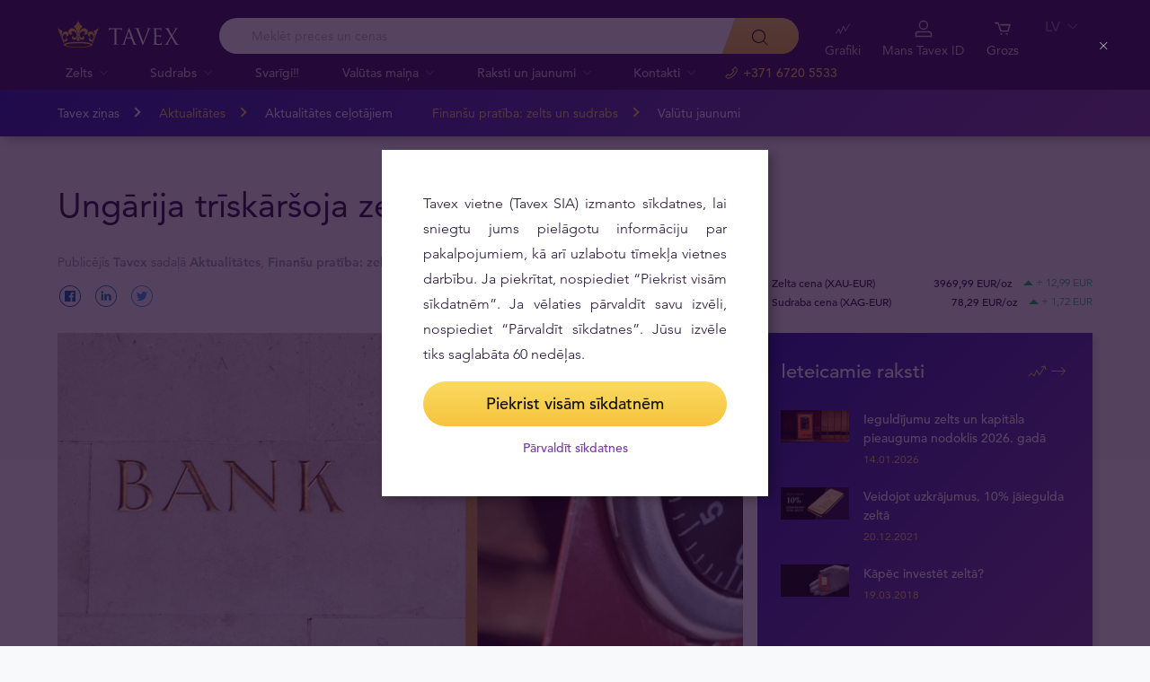

--- FILE ---
content_type: text/html; charset=UTF-8
request_url: https://tavex.lv/ungarija-triskarsoja-zelta-rezerves/
body_size: 25737
content:
<!DOCTYPE html>
<html class="no-js" lang="lv">
<head>
    <meta charset="utf-8">
    <meta name="viewport" content="width=device-width, initial-scale=1">
    <meta http-equiv="X-UA-Compatible" content="IE=Edge">
    <link rel="dns-prefetch" href="https://static.hotjar.com">
    <link rel="dns-prefetch" href="https://in.hotjar.com">
    <link rel="dns-prefetch" href="https://www.google-analytics.com">
    <link rel="dns-prefetch" href="https://www.googletagmanager.com">
    <link rel="dns-prefetch" href="https://media.tavid.ee">
    <link rel="dns-prefetch" href="https://www.gstatic.com">
    <link rel="apple-touch-icon" sizes="180x180" href="https://tavex.lv/wp-content/themes/tvx-facelift/inc/favicon/apple-touch-icon.png">
    <link rel="icon" type="image/png" sizes="32x32" href="https://tavex.lv/wp-content/themes/tvx-facelift/inc/favicon/favicon-32x32.png">
    <link rel="icon" type="image/png" sizes="16x16" href="https://tavex.lv/wp-content/themes/tvx-facelift/inc/favicon/favicon-16x16.png">
    <link rel="manifest" href="https://tavex.lv/wp-content/themes/tvx-facelift/inc/manifest.json">
    <link rel="mask-icon" href="https://tavex.lv/wp-content/themes/tvx-facelift/inc/favicon/safari-pinned-tab.svg" color="#5bbad5">
    <link rel="shortcut icon" href="https://tavex.lv/wp-content/themes/tvx-facelift/inc/favicon/favicon.ico">
    <meta name="msapplication-config" content="https://tavex.lv/wp-content/themes/tvx-facelift/inc/favicon/browserconfig.xml">
    <meta name="theme-color" content="#ffffff">
    <style type="text/css">
    @font-face{
        font-family:"Avenir W02";
        src:url("https://tavex.lv/wp-content/themes/tvx-facelift/inc/fonts/9251e78a-dec6-4eae-b2ef-978078607d9e.eot?#iefix");
        src:url("https://tavex.lv/wp-content/themes/tvx-facelift/inc/fonts/9251e78a-dec6-4eae-b2ef-978078607d9e.eot?#iefix") format("eot"),
            url("https://tavex.lv/wp-content/themes/tvx-facelift/inc/fonts/1c557856-58ec-4541-9452-7acb5ffe2c32.woff2") format("woff2"),
            url("https://tavex.lv/wp-content/themes/tvx-facelift/inc/fonts/23054762-d9a8-4fcf-8306-55423802e8e4.woff") format("woff"),
            url("https://tavex.lv/wp-content/themes/tvx-facelift/inc/fonts/c9033012-9826-4249-9537-be9d2f0c2652.ttf") format("truetype"),
            url("https://tavex.lv/wp-content/themes/tvx-facelift/inc/fonts/a4b30cfd-5216-4048-bd73-dfc0ce5daacf.svg#a4b30cfd-5216-4048-bd73-dfc0ce5daacf") format("svg");
        font-weight: 200;
        font-style: normal;
        font-display: swap;
    }
    @font-face{
        font-family:"Avenir W02";
        src:url("https://tavex.lv/wp-content/themes/tvx-facelift/inc/fonts/ebf375c1-452c-47da-aaf4-cf05c127a4cd.eot?#iefix");
        src:url("https://tavex.lv/wp-content/themes/tvx-facelift/inc/fonts/ebf375c1-452c-47da-aaf4-cf05c127a4cd.eot?#iefix") format("eot"),url("https://tavex.lv/wp-content/themes/tvx-facelift/inc/fonts/46d9ac88-dbbb-4a0e-afa2-aa57045a2d12.woff2") format("woff2"),url("https://tavex.lv/wp-content/themes/tvx-facelift/inc/fonts/b28810ec-90f0-4c3f-ac0e-f47ad568fe27.woff") format("woff"),url("https://tavex.lv/wp-content/themes/tvx-facelift/inc/fonts/2c8bff81-d390-4ce5-8611-d4932e64d05d.ttf") format("truetype"),url("https://tavex.lv/wp-content/themes/tvx-facelift/inc/fonts/622a45ad-5f63-4628-87c8-e6632a3d63fc.svg#622a45ad-5f63-4628-87c8-e6632a3d63fc") format("svg");
        font-weight: 400;
        font-style: normal;
        font-display: swap;
    }
    @font-face{
        font-family:"Avenir W02";
        src:url("https://tavex.lv/wp-content/themes/tvx-facelift/inc/fonts/3cbb38b5-39f7-4266-aef2-c1d76a430661.eot?#iefix");
        src:url("https://tavex.lv/wp-content/themes/tvx-facelift/inc/fonts/3cbb38b5-39f7-4266-aef2-c1d76a430661.eot?#iefix") format("eot"),url("https://tavex.lv/wp-content/themes/tvx-facelift/inc/fonts/55b3246a-2a53-4f75-b0da-6dffde8260ad.woff2") format("woff2"),url("https://tavex.lv/wp-content/themes/tvx-facelift/inc/fonts/0614ebff-0ec3-4726-98b3-379062bb14e7.woff") format("woff"),url("https://tavex.lv/wp-content/themes/tvx-facelift/inc/fonts/7ce0560a-1399-4d97-bca7-75fc1ad7ca07.ttf") format("truetype"),url("https://tavex.lv/wp-content/themes/tvx-facelift/inc/fonts/b400c57c-9dcf-4056-9349-20f51cc82688.svg#b400c57c-9dcf-4056-9349-20f51cc82688") format("svg");
        font-weight: 500;
        font-style: normal;
        font-display: swap;
    }
    @font-face{
        font-family:"Avenir W02";
        src:url("https://tavex.lv/wp-content/themes/tvx-facelift/inc/fonts/4a5082cd-dbf3-4cc4-903d-df495de21506.eot?#iefix");
        src:url("https://tavex.lv/wp-content/themes/tvx-facelift/inc/fonts/4a5082cd-dbf3-4cc4-903d-df495de21506.eot?#iefix") format("eot"),url("https://tavex.lv/wp-content/themes/tvx-facelift/inc/fonts/21d611aa-91cd-462c-9896-b71b85d3cca9.woff2") format("woff2"),url("https://tavex.lv/wp-content/themes/tvx-facelift/inc/fonts/9594894d-c00f-4259-842f-d7991a3af9ee.woff") format("woff"),url("https://tavex.lv/wp-content/themes/tvx-facelift/inc/fonts/e5f40243-1250-46a5-b1be-9cdafabc981b.ttf") format("truetype"),url("https://tavex.lv/wp-content/themes/tvx-facelift/inc/fonts/5ee62038-f47d-4df9-8bc2-ea98d94d867a.svg#5ee62038-f47d-4df9-8bc2-ea98d94d867a") format("svg");
        font-weight: 700;
        font-style: normal;
        font-display: swap;
    }
    @font-face{
        font-family:"Avenir Next W00";
        src:url("https://tavex.lv/wp-content/themes/tvx-facelift/inc/fonts/069faa0e-9913-48c4-9ef7-89a4bc080b65.eot?#iefix");
        src:url("https://tavex.lv/wp-content/themes/tvx-facelift/inc/fonts/069faa0e-9913-48c4-9ef7-89a4bc080b65.eot?#iefix") format("eot"),url("https://tavex.lv/wp-content/themes/tvx-facelift/inc/fonts/7db1f672-3a8f-4d19-9c49-7f61aed450b5.woff2") format("woff2"),url("https://tavex.lv/wp-content/themes/tvx-facelift/inc/fonts/4ab86b35-c0c2-42b5-98ad-4b6eba66b197.woff") format("woff"),url("https://tavex.lv/wp-content/themes/tvx-facelift/inc/fonts/276b3566-1c3b-4bc1-8915-15314f091f29.ttf") format("truetype"),url("https://tavex.lv/wp-content/themes/tvx-facelift/inc/fonts/5d02f5f4-46e7-453a-aef9-3e7106d7bb68.svg#5d02f5f4-46e7-453a-aef9-3e7106d7bb68") format("svg");
        font-weight: 200;
        font-style: normal;
        font-display: swap;
    }
    @font-face{
        font-family:"Avenir Next W00";
        src:url("https://tavex.lv/wp-content/themes/tvx-facelift/inc/fonts/fbf4298d-ef75-419c-b615-47f209a48ed2.eot?#iefix");
        src:url("https://tavex.lv/wp-content/themes/tvx-facelift/inc/fonts/fbf4298d-ef75-419c-b615-47f209a48ed2.eot?#iefix") format("eot"),url("https://tavex.lv/wp-content/themes/tvx-facelift/inc/fonts/40d36b4a-60c6-460a-bf43-4c948c23563e.woff2") format("woff2"),url("https://tavex.lv/wp-content/themes/tvx-facelift/inc/fonts/45b78f45-e639-4836-8612-e0892e120f14.woff") format("woff"),url("https://tavex.lv/wp-content/themes/tvx-facelift/inc/fonts/cbc021cc-b96f-4c82-ba0d-59cb0b7449c0.ttf") format("truetype"),url("https://tavex.lv/wp-content/themes/tvx-facelift/inc/fonts/c6778bcf-ca82-4a86-8a5f-08b70c9a71fd.svg#c6778bcf-ca82-4a86-8a5f-08b70c9a71fd") format("svg");
        font-weight: 700;
        font-style: normal;
        font-display: swap;
    }
    @font-face{
        font-family:"Trajan W08";
        src:url("https://tavex.lv/wp-content/themes/tvx-facelift/inc/fonts/b1ea5371-054f-484d-aa42-a79997cd4e21.eot?#iefix");
        src:url("https://tavex.lv/wp-content/themes/tvx-facelift/inc/fonts/b1ea5371-054f-484d-aa42-a79997cd4e21.eot?#iefix") format("eot"),url("https://tavex.lv/wp-content/themes/tvx-facelift/inc/fonts/5d1b6630-25f6-4064-9af1-ed6826e12e8c.woff2") format("woff2"),url("https://tavex.lv/wp-content/themes/tvx-facelift/inc/fonts/2649890f-ced1-4b53-9a01-4ce5a76159a6.woff") format("woff"),url("https://tavex.lv/wp-content/themes/tvx-facelift/inc/fonts/b66b7a48-c18d-4214-8f34-27f14538f51f.ttf") format("truetype"),url("https://tavex.lv/wp-content/themes/tvx-facelift/inc/fonts/083f0ff8-1ce1-4e64-bb92-478df522f370.svg#083f0ff8-1ce1-4e64-bb92-478df522f370") format("svg");
        font-weight: 400;
        font-style: normal;
        font-display: swap;
    }
    .h-hidden {
        display: none !important;
    }
    </style>

            <meta name='robots' content='index, follow, max-image-preview:large, max-snippet:-1, max-video-preview:-1' />
	<style>img:is([sizes="auto" i], [sizes^="auto," i]) { contain-intrinsic-size: 3000px 1500px }</style>
	
	<!-- This site is optimized with the Yoast SEO plugin v25.6 - https://yoast.com/wordpress/plugins/seo/ -->
	<title>Ungārija trīskāršoja zelta rezerves - Tavex Latvia</title>
	<meta name="description" content="Monetārā iestāde pagājušajā mēnesī paaugstināja savus dārgmetālu krājumus līdz 94,5 tonnām, teikts bankas paziņojumā." />
	<link rel="canonical" href="https://tavex.lv/ungarija-triskarsoja-zelta-rezerves/" />
	<meta property="og:locale" content="lv_LV" />
	<meta property="og:type" content="article" />
	<meta property="og:title" content="Ungārija trīskāršoja zelta rezerves - Tavex Latvia" />
	<meta property="og:description" content="Monetārā iestāde pagājušajā mēnesī paaugstināja savus dārgmetālu krājumus līdz 94,5 tonnām, teikts bankas paziņojumā." />
	<meta property="og:url" content="https://tavex.lv/ungarija-triskarsoja-zelta-rezerves/" />
	<meta property="og:site_name" content="Tavex Latvia" />
	<meta property="article:publisher" content="https://www.facebook.com/TavexLatvia/" />
	<meta property="article:published_time" content="2021-04-09T11:18:02+00:00" />
	<meta property="article:modified_time" content="2022-08-15T07:46:17+00:00" />
	<meta property="og:image" content="https://ezn8pwe.cloudimg.io/v7/cdn.tavex.lv/wp-content/uploads/2021/04/09131801/RAKSTU-BILDES-10-1.png" />
	<meta property="og:image:width" content="1496" />
	<meta property="og:image:height" content="712" />
	<meta property="og:image:type" content="image/png" />
	<meta name="author" content="Tavex" />
	<meta name="twitter:card" content="summary_large_image" />
	<meta name="twitter:label1" content="Written by" />
	<meta name="twitter:data1" content="Tavex" />
	<meta name="twitter:label2" content="Est. reading time" />
	<meta name="twitter:data2" content="2 minūtes" />
	<!-- / Yoast SEO plugin. -->


<link rel='dns-prefetch' href='//www.google.com' />

<style id='global-styles-inline-css' type='text/css'>
:root{--wp--preset--aspect-ratio--square: 1;--wp--preset--aspect-ratio--4-3: 4/3;--wp--preset--aspect-ratio--3-4: 3/4;--wp--preset--aspect-ratio--3-2: 3/2;--wp--preset--aspect-ratio--2-3: 2/3;--wp--preset--aspect-ratio--16-9: 16/9;--wp--preset--aspect-ratio--9-16: 9/16;--wp--preset--color--black: #000000;--wp--preset--color--cyan-bluish-gray: #abb8c3;--wp--preset--color--white: #ffffff;--wp--preset--color--pale-pink: #f78da7;--wp--preset--color--vivid-red: #cf2e2e;--wp--preset--color--luminous-vivid-orange: #ff6900;--wp--preset--color--luminous-vivid-amber: #fcb900;--wp--preset--color--light-green-cyan: #7bdcb5;--wp--preset--color--vivid-green-cyan: #00d084;--wp--preset--color--pale-cyan-blue: #8ed1fc;--wp--preset--color--vivid-cyan-blue: #0693e3;--wp--preset--color--vivid-purple: #9b51e0;--wp--preset--gradient--vivid-cyan-blue-to-vivid-purple: linear-gradient(135deg,rgba(6,147,227,1) 0%,rgb(155,81,224) 100%);--wp--preset--gradient--light-green-cyan-to-vivid-green-cyan: linear-gradient(135deg,rgb(122,220,180) 0%,rgb(0,208,130) 100%);--wp--preset--gradient--luminous-vivid-amber-to-luminous-vivid-orange: linear-gradient(135deg,rgba(252,185,0,1) 0%,rgba(255,105,0,1) 100%);--wp--preset--gradient--luminous-vivid-orange-to-vivid-red: linear-gradient(135deg,rgba(255,105,0,1) 0%,rgb(207,46,46) 100%);--wp--preset--gradient--very-light-gray-to-cyan-bluish-gray: linear-gradient(135deg,rgb(238,238,238) 0%,rgb(169,184,195) 100%);--wp--preset--gradient--cool-to-warm-spectrum: linear-gradient(135deg,rgb(74,234,220) 0%,rgb(151,120,209) 20%,rgb(207,42,186) 40%,rgb(238,44,130) 60%,rgb(251,105,98) 80%,rgb(254,248,76) 100%);--wp--preset--gradient--blush-light-purple: linear-gradient(135deg,rgb(255,206,236) 0%,rgb(152,150,240) 100%);--wp--preset--gradient--blush-bordeaux: linear-gradient(135deg,rgb(254,205,165) 0%,rgb(254,45,45) 50%,rgb(107,0,62) 100%);--wp--preset--gradient--luminous-dusk: linear-gradient(135deg,rgb(255,203,112) 0%,rgb(199,81,192) 50%,rgb(65,88,208) 100%);--wp--preset--gradient--pale-ocean: linear-gradient(135deg,rgb(255,245,203) 0%,rgb(182,227,212) 50%,rgb(51,167,181) 100%);--wp--preset--gradient--electric-grass: linear-gradient(135deg,rgb(202,248,128) 0%,rgb(113,206,126) 100%);--wp--preset--gradient--midnight: linear-gradient(135deg,rgb(2,3,129) 0%,rgb(40,116,252) 100%);--wp--preset--font-size--small: 13px;--wp--preset--font-size--medium: 20px;--wp--preset--font-size--large: 36px;--wp--preset--font-size--x-large: 42px;--wp--preset--spacing--20: 0.44rem;--wp--preset--spacing--30: 0.67rem;--wp--preset--spacing--40: 1rem;--wp--preset--spacing--50: 1.5rem;--wp--preset--spacing--60: 2.25rem;--wp--preset--spacing--70: 3.38rem;--wp--preset--spacing--80: 5.06rem;--wp--preset--shadow--natural: 6px 6px 9px rgba(0, 0, 0, 0.2);--wp--preset--shadow--deep: 12px 12px 50px rgba(0, 0, 0, 0.4);--wp--preset--shadow--sharp: 6px 6px 0px rgba(0, 0, 0, 0.2);--wp--preset--shadow--outlined: 6px 6px 0px -3px rgba(255, 255, 255, 1), 6px 6px rgba(0, 0, 0, 1);--wp--preset--shadow--crisp: 6px 6px 0px rgba(0, 0, 0, 1);}:where(.is-layout-flex){gap: 0.5em;}:where(.is-layout-grid){gap: 0.5em;}body .is-layout-flex{display: flex;}.is-layout-flex{flex-wrap: wrap;align-items: center;}.is-layout-flex > :is(*, div){margin: 0;}body .is-layout-grid{display: grid;}.is-layout-grid > :is(*, div){margin: 0;}:where(.wp-block-columns.is-layout-flex){gap: 2em;}:where(.wp-block-columns.is-layout-grid){gap: 2em;}:where(.wp-block-post-template.is-layout-flex){gap: 1.25em;}:where(.wp-block-post-template.is-layout-grid){gap: 1.25em;}.has-black-color{color: var(--wp--preset--color--black) !important;}.has-cyan-bluish-gray-color{color: var(--wp--preset--color--cyan-bluish-gray) !important;}.has-white-color{color: var(--wp--preset--color--white) !important;}.has-pale-pink-color{color: var(--wp--preset--color--pale-pink) !important;}.has-vivid-red-color{color: var(--wp--preset--color--vivid-red) !important;}.has-luminous-vivid-orange-color{color: var(--wp--preset--color--luminous-vivid-orange) !important;}.has-luminous-vivid-amber-color{color: var(--wp--preset--color--luminous-vivid-amber) !important;}.has-light-green-cyan-color{color: var(--wp--preset--color--light-green-cyan) !important;}.has-vivid-green-cyan-color{color: var(--wp--preset--color--vivid-green-cyan) !important;}.has-pale-cyan-blue-color{color: var(--wp--preset--color--pale-cyan-blue) !important;}.has-vivid-cyan-blue-color{color: var(--wp--preset--color--vivid-cyan-blue) !important;}.has-vivid-purple-color{color: var(--wp--preset--color--vivid-purple) !important;}.has-black-background-color{background-color: var(--wp--preset--color--black) !important;}.has-cyan-bluish-gray-background-color{background-color: var(--wp--preset--color--cyan-bluish-gray) !important;}.has-white-background-color{background-color: var(--wp--preset--color--white) !important;}.has-pale-pink-background-color{background-color: var(--wp--preset--color--pale-pink) !important;}.has-vivid-red-background-color{background-color: var(--wp--preset--color--vivid-red) !important;}.has-luminous-vivid-orange-background-color{background-color: var(--wp--preset--color--luminous-vivid-orange) !important;}.has-luminous-vivid-amber-background-color{background-color: var(--wp--preset--color--luminous-vivid-amber) !important;}.has-light-green-cyan-background-color{background-color: var(--wp--preset--color--light-green-cyan) !important;}.has-vivid-green-cyan-background-color{background-color: var(--wp--preset--color--vivid-green-cyan) !important;}.has-pale-cyan-blue-background-color{background-color: var(--wp--preset--color--pale-cyan-blue) !important;}.has-vivid-cyan-blue-background-color{background-color: var(--wp--preset--color--vivid-cyan-blue) !important;}.has-vivid-purple-background-color{background-color: var(--wp--preset--color--vivid-purple) !important;}.has-black-border-color{border-color: var(--wp--preset--color--black) !important;}.has-cyan-bluish-gray-border-color{border-color: var(--wp--preset--color--cyan-bluish-gray) !important;}.has-white-border-color{border-color: var(--wp--preset--color--white) !important;}.has-pale-pink-border-color{border-color: var(--wp--preset--color--pale-pink) !important;}.has-vivid-red-border-color{border-color: var(--wp--preset--color--vivid-red) !important;}.has-luminous-vivid-orange-border-color{border-color: var(--wp--preset--color--luminous-vivid-orange) !important;}.has-luminous-vivid-amber-border-color{border-color: var(--wp--preset--color--luminous-vivid-amber) !important;}.has-light-green-cyan-border-color{border-color: var(--wp--preset--color--light-green-cyan) !important;}.has-vivid-green-cyan-border-color{border-color: var(--wp--preset--color--vivid-green-cyan) !important;}.has-pale-cyan-blue-border-color{border-color: var(--wp--preset--color--pale-cyan-blue) !important;}.has-vivid-cyan-blue-border-color{border-color: var(--wp--preset--color--vivid-cyan-blue) !important;}.has-vivid-purple-border-color{border-color: var(--wp--preset--color--vivid-purple) !important;}.has-vivid-cyan-blue-to-vivid-purple-gradient-background{background: var(--wp--preset--gradient--vivid-cyan-blue-to-vivid-purple) !important;}.has-light-green-cyan-to-vivid-green-cyan-gradient-background{background: var(--wp--preset--gradient--light-green-cyan-to-vivid-green-cyan) !important;}.has-luminous-vivid-amber-to-luminous-vivid-orange-gradient-background{background: var(--wp--preset--gradient--luminous-vivid-amber-to-luminous-vivid-orange) !important;}.has-luminous-vivid-orange-to-vivid-red-gradient-background{background: var(--wp--preset--gradient--luminous-vivid-orange-to-vivid-red) !important;}.has-very-light-gray-to-cyan-bluish-gray-gradient-background{background: var(--wp--preset--gradient--very-light-gray-to-cyan-bluish-gray) !important;}.has-cool-to-warm-spectrum-gradient-background{background: var(--wp--preset--gradient--cool-to-warm-spectrum) !important;}.has-blush-light-purple-gradient-background{background: var(--wp--preset--gradient--blush-light-purple) !important;}.has-blush-bordeaux-gradient-background{background: var(--wp--preset--gradient--blush-bordeaux) !important;}.has-luminous-dusk-gradient-background{background: var(--wp--preset--gradient--luminous-dusk) !important;}.has-pale-ocean-gradient-background{background: var(--wp--preset--gradient--pale-ocean) !important;}.has-electric-grass-gradient-background{background: var(--wp--preset--gradient--electric-grass) !important;}.has-midnight-gradient-background{background: var(--wp--preset--gradient--midnight) !important;}.has-small-font-size{font-size: var(--wp--preset--font-size--small) !important;}.has-medium-font-size{font-size: var(--wp--preset--font-size--medium) !important;}.has-large-font-size{font-size: var(--wp--preset--font-size--large) !important;}.has-x-large-font-size{font-size: var(--wp--preset--font-size--x-large) !important;}
:where(.wp-block-post-template.is-layout-flex){gap: 1.25em;}:where(.wp-block-post-template.is-layout-grid){gap: 1.25em;}
:where(.wp-block-columns.is-layout-flex){gap: 2em;}:where(.wp-block-columns.is-layout-grid){gap: 2em;}
:root :where(.wp-block-pullquote){font-size: 1.5em;line-height: 1.6;}
</style>
<link rel='preload' as='style' onload="this.onload=null;this.rel='stylesheet'" id='google_business_reviews_rating_wp_css' href='https://tavex.lv/wp-content/plugins/g-business-reviews-rating/wp/css/css.css' type='text/css' media='all' /><link rel='stylesheet' id='global-css' href='https://tavex.lv/wp-content/themes/tvx-facelift/inc/css/global.25.16.0.min.css?v=25.16.0' type='text/css' media='all' />
<meta name="generator" content="performant-translations 1.2.0">
<!-- Markup (JSON-LD) structured in schema.org ver.4.8.1 START -->
<!-- Markup (JSON-LD) structured in schema.org END -->
<script type="application/ld+json">{"@context":"https:\/\/schema.org","@type":"Article","headline":"Ung\u0101rija tr\u012bsk\u0101r\u0161oja zelta rezerves","image":["https:\/\/img.tavex.lv\/v7\/cdn.tavex.lv\/wp-content\/uploads\/2021\/04\/09131801\/RAKSTU-BILDES-10-1.png"],"datePublished":"2021-04-09T14:18:02+00:00","author":[{"@type":"Person","name":"Tavex","url":"https:\/\/tavex.lv\/author\/tavex\/"}],"publisher":{"@type":"Organization","name":"Tavex"}}</script><script type="application/ld+json">{"@context":"https:\/\/schema.org","@type":"BreadcrumbList","itemListElement":[{"@type":"ListItem","position":1,"name":"S\u0101kumlapa","item":"https:\/\/tavex.lv"},{"@type":"ListItem","position":2,"name":"Tavex zi\u0146as","item":"https:\/\/tavex.lv\/tavex-zinas-jaunumi\/"},{"@type":"ListItem","position":3,"name":"Ung\u0101rija tr\u012bsk\u0101r\u0161oja zelta rezerves","item":"https:\/\/tavex.lv\/ungarija-triskarsoja-zelta-rezerves\/"}]}</script><meta name="verify-paysera" content="e604767af3c86acbd687a2d74cd9752b"><style type="text/css">.broken_link, a.broken_link {
	text-decoration: line-through;
}</style><!-- Google Tag Manager --><script>(function(w,d,s,l,i){w[l]=w[l]||[];w[l].push({'gtm.start':
new Date().getTime(),event:'gtm.js'});var f=d.getElementsByTagName(s)[0],
j=d.createElement(s),dl=l!='dataLayer'?'&l='+l:'';j.async=true;j.src=
'https://www.googletagmanager.com/gtm.js?id='+i+dl;f.parentNode.insertBefore(j,f);
})(window,document,'script','dataLayer','GTM-TWH4T4X');</script><!-- End Google Tag Manager -->		<style type="text/css" id="wp-custom-css">
			.v-screen__product .product__stock {
    display: none;
}
.grecaptcha-badge {
	visibility: hidden;
}
		</style>
		
    
        <style>
        html {
            margin-top: 0 !important;
        }
    </style>
<meta name="generator" content="WP Rocket 3.19.2.1" data-wpr-features="wpr_desktop" /></head>
<body class="wp-singular post-template-default single single-post postid-15124 single-format-standard wp-theme-tvx-facelift preload ">
    <div class="h-canvas">
                    <div class="h-overlay"></div>
<a href="https://tavex.lv/salidzinat/" class="button__compare button__compare--fab js-compare-button h-hidden-lg" style="display: none;" >
    <span class="button__compare-value js-content-button-amount"></span>
    <svg class="icon button__compare-icon"><use xlink:href="https://tavex.lv/wp-content/themes/tvx-facelift/inc/svg/global.25.16.0.svg#compare"></use></svg>
</a>
<header class="header js-menu --v2 header--LV">
            




<div class="h-hidden" id="cookie-initial-modal">
    <div class="modaal__content">
                                <div class="text">
                                <p class="modaal__title-text cookie-initial__text"><p style="text-align: justify;">Tavex vietne (Tavex SIA) izmanto sīkdatnes, lai sniegtu jums pielāgotu informāciju par pakalpojumiem, kā arī uzlabotu tīmekļa vietnes darbību. Ja piekrītat, nospiediet “Piekrist visām sīkdatnēm”. Ja vēlaties pārvaldīt savu izvēli, nospiediet “Pārvaldīt sīkdatnes”. Jūsu izvēle tiks saglabāta 60 nedēļas.</p>
</p>
    <form class="form-group cookie-initial__inner">
        <div class="form-group__row">
            <a href="#"  class="button button--block js-cookie-policy-agree" >
    <span class="button__inner">
        Piekrist visām sīkdatnēm        <i class="button__bubble"></i>
    </span>
</a>
        </div>
        <div class="form-group__row">
            <a href="#cookie-modal"  class="button button--naked button--white button--inline js-modaal js-initial-cookies-modaal-manage" data-custom-class="modaal--split modaal--small-title" >
    <span class="button__inner">
        Pārvaldīt sīkdatnes        <i class="button__bubble"></i>
    </span>
</a>
        </div>
    </form>

                    </div>
                    </div><!-- /.modaal__content -->
</div><!-- /div -->

<div class="h-hidden" id="cookie-modal">
    <div class="modaal__content">
                <div class="grid grid--no-gutter grid--equalheight">
                        <div class="grid__col--md-6 modaal__body">
                <div class="modaal__content-inner modaal__content-inner--primary">
                                                                                        <p class="modaal__title-text">Izvēlieties, kuras sīkdatnes ļaut izmantot šai vietnei:</p>
    <form class="form-group js-cookie-consent-form">
        <div class="form-group__row">
            <div class="form-check form-check--large">
    <input
        type="checkbox"
          id="cookie-consent-necessary"           name="necessary"         value=""
        
        class="form-check__input"
         checked="checked"                 disabled="disabled"     >
    <label for="cookie-consent-necessary" class="form-check__label">    Nepieciešamās <div class="tooltip tooltip--large " data-tooltip='Sīkdatnes ir nepieciešamas Tavex vietnes funkcionēšanai. Šīs sīkdatnes nevar izslēgt, tāpēc tām netiek prasīta lietotāja piekrišana.' data-position='left'>
            <svg class="icon tooltip__icon "><use xlink:href="https://tavex.lv/wp-content/themes/tvx-facelift/inc/svg/global.25.16.0.svg#info"></use></svg>
    </div>
</label>
    <div class="form-check__bubble"></div>
</div>
        </div>
        <div class="form-group__row">
            <div class="form-check form-check--large">
    <input
        type="checkbox"
          id="cookie-consent-preference"           name="preference"         value=""
        
        class="form-check__input"
                            >
    <label for="cookie-consent-preference" class="form-check__label">    Personalizētās <div class="tooltip tooltip--large " data-tooltip='Sīkdatnes palīdz sniegt jums personalizētu informāciju par mūsu produktiem un pakalpojumiem. Ļaujiet vietnei atcerēties informāciju, kas maina vietnes uzvedību vai izskatu, piemēram, jūsu vēlamo valodu vai reģionu, kurā atrodaties.' data-position='left'>
            <svg class="icon tooltip__icon "><use xlink:href="https://tavex.lv/wp-content/themes/tvx-facelift/inc/svg/global.25.16.0.svg#info"></use></svg>
    </div>
</label>
    <div class="form-check__bubble"></div>
</div>
        </div>
        <div class="form-group__row">
            <div class="form-check form-check--large">
    <input
        type="checkbox"
          id="cookie-consent-marketing"           name="marketing"         value=""
        
        class="form-check__input"
                            >
    <label for="cookie-consent-marketing" class="form-check__label">    Mārketinga <div class="tooltip tooltip--large " data-tooltip='Sīkdatnes nodrošina mums iespēju uzzināt un analizēt detalizētu informāciju par tīmekļa vietņu apmeklējumiem, kā arī parādīt apmeklētāju interesēm atbilstošas ​​reklāmas.' data-position='left'>
            <svg class="icon tooltip__icon "><use xlink:href="https://tavex.lv/wp-content/themes/tvx-facelift/inc/svg/global.25.16.0.svg#info"></use></svg>
    </div>
</label>
    <div class="form-check__bubble"></div>
</div>
        </div>
        <div class="form-group__row">
            <div class="form-check form-check--large">
    <input
        type="checkbox"
          id="cookie-consent-statistic"           name="statistic"         value=""
        
        class="form-check__input"
                            >
    <label for="cookie-consent-statistic" class="form-check__label">    Statistikas <div class="tooltip tooltip--large " data-tooltip='Sīkdatnes palīdz uzlabot vietnes veiktspēju, skaitot vietnes apmeklējumus un iegūstot datplūsmas avotus. Ja noraidīsiet šīs sīkdatnes, jūsu darbības šajā vietnē netiks iekļautas mūsu statistikā. Statistikas sīkdatnes ir anonīmas - netiek apkopoti lietotāja personas dati.' data-position='left'>
            <svg class="icon tooltip__icon "><use xlink:href="https://tavex.lv/wp-content/themes/tvx-facelift/inc/svg/global.25.16.0.svg#info"></use></svg>
    </div>
</label>
    <div class="form-check__bubble"></div>
</div>
        </div>
        <div class="form-group__row">
            <a href="#"  class="button button--block js-cookie-policy-agree" >
    <span class="button__inner">
        Piekrist visām sīkdatnēm        <i class="button__bubble"></i>
    </span>
</a>
        </div>
        <div class="form-group__row">
            <a href="#"  class="button button--block button--large button--purple js-cookie-save-preferences" >
    <span class="button__inner">
        Saglabāt manu izvēli        <i class="button__bubble"></i>
    </span>
</a>
        </div>
    </form>

                </div>
            </div>
            <div class="grid__col--md-6 modaal__body">
                <div class="modaal__content-inner modaal__content-inner--secondary">
                        <p style="text-align: justify;">Uzmanību! Dažas sīkdatnes ir nepieciešamas šīs tīmekļa vietnes darbībai. Šīs sīkdatnes tiek apstrādātas, pamatojoties uz mūsu leģitīmajām interesēm, tāpēc netiek lūgta lietotāja piekrišana. Plašāka informācija ir pieejama mūsu <a rel="noopener" href="https://cdn.tavex.lv/wp-content/uploads/2021/05/20131554/Cookies-Policy-LV.pdf" target="_blank">Sīkdatņu politika</a>.</p>

    <a href="#cookie-explanation"  class="button button--naked button--white button--inline button--cookie-explain js-modaal js-cookie-call-explanation" data-custom-class="modaal--large cookie-explanation" >
    <span class="button__inner">
        Explain cookies        <i class="button__bubble"></i>
    </span>
</a>

                </div>
            </div>
        </div>
            </div><!-- /.modaal__content -->
</div><!-- /div -->

<div class="h-hidden" id="cookie-explanation">
    <div class="modaal__content">
                <div class="h2 modaal__title">Cookie usage</div>                <div class="text">
                                <div class="text editor">
        
    </div>
    <div class="accordion  js-filter-search-group">
                <div class="accordion__item js-accordion" id="cookies-accordion-necessary">
            <a href="#cookies-accordion-necessary" class="accordion__header js-accordion-control" data-status="" data-invested="" data-current="">
                <div class="accordion__title">Nepieciešamās</div>
            </a>
            <div class="accordion__content js-accordion-content">
                <div class="accordion__inner">
                    <div class="text editor">
                        <table class="table">
                            <thead>
                            <tr>
                                <th>Cookie name</th>
                                <th>Cookie description</th>
                                <th>Cookie duration</th>
                            </tr>
                            </thead>
                            <tbody>
                                                            <tr>
                                    <td>tavex_cookie_consent</td>
                                    <td>Stores cookie consent options selected</td>
                                    <td>60 weeks</td>
                                </tr>
                                                            <tr>
                                    <td>tavex_customer</td>
                                    <td>Tavex customer ID</td>
                                    <td>30 days</td>
                                </tr>
                                                            <tr>
                                    <td>wp-wpml_current_language</td>
                                    <td>Stores selected language</td>
                                    <td>1 day</td>
                                </tr>
                                                            <tr>
                                    <td>AWSALB</td>
                                    <td>AWS ALB sticky session cookie</td>
                                    <td>6 days</td>
                                </tr>
                                                            <tr>
                                    <td>AWSALBCORS</td>
                                    <td>AWS ALB sticky session cookie</td>
                                    <td>6 days</td>
                                </tr>
                                                            <tr>
                                    <td>NO_CACHE</td>
                                    <td>Used to disable page caching</td>
                                    <td>1 day</td>
                                </tr>
                                                            <tr>
                                    <td>PHPSESSID</td>
                                    <td>Identifier for PHP session</td>
                                    <td>Session</td>
                                </tr>
                                                            <tr>
                                    <td>latest_news</td>
                                    <td>Helps to keep notifications relevant by storing the latest news shown</td>
                                    <td>29 days</td>
                                </tr>
                                                            <tr>
                                    <td>latest_news_flash</td>
                                    <td>Helps to keep notifications relevant by storing the latest news shown</td>
                                    <td>29 days</td>
                                </tr>
                                                            <tr>
                                    <td>tavex_recently_viewed_products</td>
                                    <td>List of recently viewed products</td>
                                    <td>1 day</td>
                                </tr>
                                                            <tr>
                                    <td>tavex_compare_amount</td>
                                    <td>Number of items in product comparison view</td>
                                    <td>1 day</td>
                                </tr>
                                                        </tbody>
                        </table>
                    </div>
                </div>
            </div>
        </div>
                        <div class="accordion__item js-accordion" id="cookies-accordion-preference">
            <a href="#cookies-accordion-preference" class="accordion__header js-accordion-control" data-status="" data-invested="" data-current="">
                <div class="accordion__title">Personalizētās</div>
            </a>
            <div class="accordion__content js-accordion-content">
                <div class="accordion__inner">
                    <div class="text editor">
                        <table class="table">
                            <thead>
                            <tr>
                                <th>Cookie name</th>
                                <th>Cookie description</th>
                                <th>Cookie duration</th>
                            </tr>
                            </thead>
                            <tbody>
                                                            <tr>
                                    <td>chart-widget-tab-*-*-*</td>
                                    <td>Remembers last chart options (i.e currency, time period, etc)</td>
                                    <td>29 days</td>
                                </tr>
                                                            <tr>
                                    <td>archive_layout</td>
                                    <td>Stores selected product layout on category pages</td>
                                    <td>1 day</td>
                                </tr>
                                                        </tbody>
                        </table>
                    </div>
                </div>
            </div>
        </div>
                        <div class="accordion__item js-accordion js-filter-search-row  " id="cookies-accordion-marketing">
            <a href="#cookies-accordion-marketing" class="accordion__header js-accordion-control" data-status="" data-invested="" data-current="">
                <div class="accordion__title">Mārketinga</div>
            </a>
            <div class="accordion__content js-accordion-content">
                <div class="accordion__inner">
                    <div class="text editor">
                        <table class="table">
                            <thead>
                            <tr>
                                <th>Cookie name</th>
                                <th>Cookie description</th>
                                <th>Cookie duration</th>
                            </tr>
                            </thead>
                            <tbody>
                                                            <tr>
                                    <td>cartstack.com-*</td>
                                    <td>Used for tracking abandoned shopping carts</td>
                                    <td>1 year</td>
                                </tr>
                                                            <tr>
                                    <td>_omappvp</td>
                                    <td>Used by OptinMonster for determining new vs. returning visitors. Expires in 11 years</td>
                                    <td>11 years</td>
                                </tr>
                                                            <tr>
                                    <td>_omappvs</td>
                                    <td>Used by OptinMonster for determining when a new visitor becomes a returning visitor</td>
                                    <td>Session</td>
                                </tr>
                                                            <tr>
                                    <td>om*</td>
                                    <td>Used by OptinMonster to track interactions with campaigns</td>
                                    <td>Persistent</td>
                                </tr>
                                                        </tbody>
                        </table>
                    </div>
                </div>
            </div>
        </div>
                        <div class="accordion__item js-accordion js-filter-search-row  " id="cookies-accordion-statistic">
            <a href="#cookies-accordion-statistic" class="accordion__header js-accordion-control" data-status="" data-invested="" data-current="">
                <div class="accordion__title">Statistikas</div>
            </a>
            <div class="accordion__content js-accordion-content">
                <div class="accordion__inner">
                    <div class="text editor">
                        <table class="table">
                            <thead>
                            <tr>
                                <th>Cookie name</th>
                                <th>Cookie description</th>
                                <th>Cookie duration</th>
                            </tr>
                            </thead>
                            <tbody>
                                                            <tr>
                                    <td>_ga</td>
                                    <td>Used to distinguish users</td>
                                    <td>2 years</td>
                                </tr>
                                                            <tr>
                                    <td>_gid</td>
                                    <td>Used to distinguish users</td>
                                    <td>24 hours</td>
                                </tr>
                                                            <tr>
                                    <td>_ga_*</td>
                                    <td>Used to persist session state</td>
                                    <td>2 years</td>
                                </tr>
                                                            <tr>
                                    <td>_gac_*</td>
                                    <td>Contains campaign related information</td>
                                    <td>90 days</td>
                                </tr>
                                                            <tr>
                                    <td>_gat_gtag_*</td>
                                    <td>Used to throttle request rate</td>
                                    <td>1 minute</td>
                                </tr>
                                                            <tr>
                                    <td>_fbc</td>
                                    <td>Facebook advertisement cookie</td>
                                    <td>2 years</td>
                                </tr>
                                                            <tr>
                                    <td>_fbp</td>
                                    <td>Facebook cookie for distinguishing unique users</td>
                                    <td>2 years</td>
                                </tr>
                                                        </tbody>
                        </table>
                    </div>
                </div>
            </div>
        </div>
            </div>

                    </div>
                    </div><!-- /.modaal__content -->
</div><!-- /div -->
            <div class="header__inner">
        <div class="header__container">
            <div class="header__logo">
                <a href="https://tavex.lv" class="logo"><img src="https://tavex.lv/wp-content/themes/tvx-facelift/inc/img/logo-tavex.svg" alt="Logo" class="logo__img"></a>
            </div>
            <!-- visible only on mobile/tablet -->
            <a href="#" class="header__nav-toggle header__nav-toggle--htx js-has-update"><span></span></a>
            <a href="#" class="header__search-toggle js-search-toggle"><svg class="icon "><use xlink:href="https://tavex.lv/wp-content/themes/tvx-facelift/inc/svg/global.25.16.0.svg#search"></use></svg>
</a>
            <div class="js-content-header-mobile-actions">
                    <a href="#auth" class="header__account-toggle js-login-redirect"><svg class="icon "><use xlink:href="https://tavex.lv/wp-content/themes/tvx-facelift/inc/svg/global.25.16.0.svg#personal-bold"></use></svg>
</a>
            </div>
            <!-- /visible only on mobile/tablet -->
            <nav class="header__nav h-clearfix">
                <div class="header__nav-label">Izvēlne</div>
                <div class="header__lang">
                                        <form autocomplete="off">
                        <div class="form-textfield form-select form-select--search form-select--naked form-select--lang js-change-page js-lang-select">
    <div class="form-textfield__inner">
            <select
                            id="lang-select-mobile"
                                    class="form-textfield__input dropdown__search"
                                                
                                >
                        <option  value="https://tavex.lv/en/">EN</option>
                        <option  value="https://tavex.lv/ungarija-triskarsoja-zelta-rezerves/" selected="selected">LV</option>
                        <option  value="https://tavex.lv/ru/vengrija-uvelichila-svoi-zolotye-zapasy-vtroe/">RU</option>
                    </select>
    
    
        </div>
</div>
                    </form>
                                    </div>
                <ul class="header__nav-wrapper">
                                        <li class="header__nav-item has-subnav ">
                        <a href="https://tavex.lv/zelts/" class="header__nav-link">Zelts</a>
                                                <ul class="megamenu">
        <li class="megamenu__col">
                <div class="h4 megamenu__title megamenu__back"><a href="https://tavex.lv/zelts/" class="megamenu__back-link"><svg class="icon megamenu__back-arrow"><use xlink:href="https://tavex.lv/wp-content/themes/tvx-facelift/inc/svg/global.25.16.0.svg#caret-left"></use></svg>
Investīciju zelts</a></div>
                <ul class="megamenu__nav h-clearfix">
                            <li class="megamenu__nav-item ">
                                            <a href="https://tavex.lv/zelts/latvija-popularakie-produkti/" class="megamenu__nav-link">
                            Populārākais investīciju zelts<svg class="icon megamenu__caret-icon"><use xlink:href="https://tavex.lv/wp-content/themes/tvx-facelift/inc/svg/global.25.16.0.svg#caret-right"></use></svg>
<svg class="icon megamenu__arrow-icon"><use xlink:href="https://tavex.lv/wp-content/themes/tvx-facelift/inc/svg/global.25.16.0.svg#arrow-right"></use></svg>
                        </a>
                                    </li>
                            <li class="megamenu__nav-item ">
                                            <a href="https://tavex.lv/zelts/zelta-stieni/" class="megamenu__nav-link">
                            Zelta stieņi<svg class="icon megamenu__caret-icon"><use xlink:href="https://tavex.lv/wp-content/themes/tvx-facelift/inc/svg/global.25.16.0.svg#caret-right"></use></svg>
<svg class="icon megamenu__arrow-icon"><use xlink:href="https://tavex.lv/wp-content/themes/tvx-facelift/inc/svg/global.25.16.0.svg#arrow-right"></use></svg>
                        </a>
                                    </li>
                            <li class="megamenu__nav-item ">
                                            <a href="https://tavex.lv/zelts/zelta-monetas/" class="megamenu__nav-link">
                            Zelta monētas<svg class="icon megamenu__caret-icon"><use xlink:href="https://tavex.lv/wp-content/themes/tvx-facelift/inc/svg/global.25.16.0.svg#caret-right"></use></svg>
<svg class="icon megamenu__arrow-icon"><use xlink:href="https://tavex.lv/wp-content/themes/tvx-facelift/inc/svg/global.25.16.0.svg#arrow-right"></use></svg>
                        </a>
                                    </li>
                            <li class="megamenu__nav-item ">
                                            <a href="https://tavex.lv/zelts/investiciju-komplekti/" class="megamenu__nav-link">
                            Investīciju komplekti<svg class="icon megamenu__caret-icon"><use xlink:href="https://tavex.lv/wp-content/themes/tvx-facelift/inc/svg/global.25.16.0.svg#caret-right"></use></svg>
<svg class="icon megamenu__arrow-icon"><use xlink:href="https://tavex.lv/wp-content/themes/tvx-facelift/inc/svg/global.25.16.0.svg#arrow-right"></use></svg>
                        </a>
                                    </li>
                            <li class="megamenu__nav-item ">
                                            <a href="https://tavex.lv/zelts/vesturiskas-monetas/" class="megamenu__nav-link">
                            Vēsturiskās monētas<svg class="icon megamenu__caret-icon"><use xlink:href="https://tavex.lv/wp-content/themes/tvx-facelift/inc/svg/global.25.16.0.svg#caret-right"></use></svg>
<svg class="icon megamenu__arrow-icon"><use xlink:href="https://tavex.lv/wp-content/themes/tvx-facelift/inc/svg/global.25.16.0.svg#arrow-right"></use></svg>
                        </a>
                                    </li>
                            <li class="megamenu__nav-item ">
                                            <a href="https://tavex.lv/zelta-un-sudraba-cenu-grafiki/" class="megamenu__nav-link">
                            Grafiki<svg class="icon megamenu__caret-icon"><use xlink:href="https://tavex.lv/wp-content/themes/tvx-facelift/inc/svg/global.25.16.0.svg#caret-right"></use></svg>
<svg class="icon megamenu__arrow-icon"><use xlink:href="https://tavex.lv/wp-content/themes/tvx-facelift/inc/svg/global.25.16.0.svg#arrow-right"></use></svg>
                        </a>
                                    </li>
                            <li class="megamenu__nav-item ">
                                            <a href="https://tavex.lv/investiciju-zelta-sudraba-uzpirksana/" class="megamenu__nav-link">
                            Monētu un stieņu uzpirkšana<svg class="icon megamenu__caret-icon"><use xlink:href="https://tavex.lv/wp-content/themes/tvx-facelift/inc/svg/global.25.16.0.svg#caret-right"></use></svg>
<svg class="icon megamenu__arrow-icon"><use xlink:href="https://tavex.lv/wp-content/themes/tvx-facelift/inc/svg/global.25.16.0.svg#arrow-right"></use></svg>
                        </a>
                                    </li>
                            <li class="megamenu__nav-item ">
                                            <a href="https://tavex.lv/zelta-un-sudraba-uzpirksana/" class="megamenu__nav-link">
                            Zelta izstrādājumu uzpirkšana<svg class="icon megamenu__caret-icon"><use xlink:href="https://tavex.lv/wp-content/themes/tvx-facelift/inc/svg/global.25.16.0.svg#caret-right"></use></svg>
<svg class="icon megamenu__arrow-icon"><use xlink:href="https://tavex.lv/wp-content/themes/tvx-facelift/inc/svg/global.25.16.0.svg#arrow-right"></use></svg>
                        </a>
                                    </li>
                            <li class="megamenu__nav-item ">
                                            <a href="https://tavex.lv/investiciju-zelta-un-sudraba-cenradis/" class="megamenu__nav-link">
                            Investīciju zelta cenrādis<svg class="icon megamenu__caret-icon"><use xlink:href="https://tavex.lv/wp-content/themes/tvx-facelift/inc/svg/global.25.16.0.svg#caret-right"></use></svg>
<svg class="icon megamenu__arrow-icon"><use xlink:href="https://tavex.lv/wp-content/themes/tvx-facelift/inc/svg/global.25.16.0.svg#arrow-right"></use></svg>
                        </a>
                                    </li>
                            <li class="megamenu__nav-item ">
                                            <a href="https://tavex.lv/ka-glabat-un-apieties-ar-zeltu/" class="megamenu__nav-link">
                            Kā apieties un glabāt dārgmetālus?<svg class="icon megamenu__caret-icon"><use xlink:href="https://tavex.lv/wp-content/themes/tvx-facelift/inc/svg/global.25.16.0.svg#caret-right"></use></svg>
<svg class="icon megamenu__arrow-icon"><use xlink:href="https://tavex.lv/wp-content/themes/tvx-facelift/inc/svg/global.25.16.0.svg#arrow-right"></use></svg>
                        </a>
                                    </li>
                            <li class="megamenu__nav-item ">
                                            <a href="https://tavex.lv/investet-zelta/" class="megamenu__nav-link">
                            Atklāj investīciju zelta potenciālu<svg class="icon megamenu__caret-icon"><use xlink:href="https://tavex.lv/wp-content/themes/tvx-facelift/inc/svg/global.25.16.0.svg#caret-right"></use></svg>
<svg class="icon megamenu__arrow-icon"><use xlink:href="https://tavex.lv/wp-content/themes/tvx-facelift/inc/svg/global.25.16.0.svg#arrow-right"></use></svg>
                        </a>
                                    </li>
                    </ul>
        </li>
        <li class="megamenu__col">
                <div class="h4 megamenu__title"><a href="https://tavex.lv/zelts/latvija-popularakie-produkti/" rel="nofollow" class="megamenu__link">Populārākais investīciju zelts<svg class="icon megamenu__arrow-icon"><use xlink:href="https://tavex.lv/wp-content/themes/tvx-facelift/inc/svg/global.25.16.0.svg#arrow-right"></use></svg>
</a></div>
                <ul class="megamenu__nav h-clearfix">
                            <li class="megamenu__nav-item  megamenu__product">
                                            <div class="product product--listing js-product" data-id="GB1gNaTP">
    <a href="https://tavex.lv/zelts/1g-investiciju-zelta-stienis-tavex/" class="product__image--link">
        <figure class="product__figure">
                        <span class="product__figure-inner">
                                    <img src="[data-uri]"
                         data-srcset="https://img.tavex.lv/v7/_product_catalog_/1-gram-tavex-gold-bar/zlota-sztabka-tavex-1-g.jpg?height=80&width=80&func=cropfit 80w, https://img.tavex.lv/v7/_product_catalog_/1-gram-tavex-gold-bar/zlota-sztabka-tavex-1-g.jpg?height=160&width=160&func=cropfit 160w, https://img.tavex.lv/v7/_product_catalog_/1-gram-tavex-gold-bar/zlota-sztabka-tavex-1-g.jpg?height=242&width=242&func=cropfit 242w, https://img.tavex.lv/v7/_product_catalog_/1-gram-tavex-gold-bar/zlota-sztabka-tavex-1-g.jpg?height=484&width=484&func=cropfit 484w"
                         alt="Zelta stienis Tavex - 1 grams" class="product__figure-img lazyload" data-sizes="auto" />
                            </span>
                </figure>
    </a>
    <div class="product__meta">
        <div class="product__meta-box">
            <a class="product__title h3" href="https://tavex.lv/zelts/1g-investiciju-zelta-stienis-tavex/">
                <span class="product__title-inner">1 grama "Tavex" zelta stieņi</span>
            </a>
                                </div>
    </div>
</div>
                                    </li>
                            <li class="megamenu__nav-item  megamenu__product">
                                            <div class="product product--listing js-product" data-id="GCAuLu1oz26">
    <a href="https://tavex.lv/zelts/1-oz-zelta-moneta-australijas-lunars-2026-zirga-gads/" class="product__image--link">
        <figure class="product__figure">
                        <span class="product__figure-inner">
                                    <img src="[data-uri]"
                         data-srcset="https://img.tavex.lv/v7/_product_catalog_/1-oz-australian-lunar-year-of-the-horse-2026-gold-coin/australia-gold-lunar-2026-horse-1-oz-reverse.jpg?height=80&width=80&func=cropfit 80w, https://img.tavex.lv/v7/_product_catalog_/1-oz-australian-lunar-year-of-the-horse-2026-gold-coin/australia-gold-lunar-2026-horse-1-oz-reverse.jpg?height=160&width=160&func=cropfit 160w, https://img.tavex.lv/v7/_product_catalog_/1-oz-australian-lunar-year-of-the-horse-2026-gold-coin/australia-gold-lunar-2026-horse-1-oz-reverse.jpg?height=242&width=242&func=cropfit 242w, https://img.tavex.lv/v7/_product_catalog_/1-oz-australian-lunar-year-of-the-horse-2026-gold-coin/australia-gold-lunar-2026-horse-1-oz-reverse.jpg?height=484&width=484&func=cropfit 484w"
                         alt="1 unces zelta monēta — Austrālijas Lunārs 2026 — Zirgs" class="product__figure-img lazyload" data-sizes="auto" />
                            </span>
                </figure>
    </a>
    <div class="product__meta">
        <div class="product__meta-box">
            <a class="product__title h3" href="https://tavex.lv/zelts/1-oz-zelta-moneta-australijas-lunars-2026-zirga-gads/">
                <span class="product__title-inner">1 unces zelta monēta — Austrālijas Lunārs 2026 — Zirga gads</span>
            </a>
                                </div>
    </div>
</div>
                                    </li>
                            <li class="megamenu__nav-item  megamenu__product">
                                            <div class="product product--listing js-product" data-id="GCAtPh1oz">
    <a href="https://tavex.lv/zelts/1-unces-zelta-austrijas-vines-filharmoniks/" class="product__image--link">
        <figure class="product__figure">
                        <span class="product__figure-inner">
                                    <img src="[data-uri]"
                         data-srcset="https://img.tavex.lv/v7/_product_catalog_/1-oz-austrian-philharmonic-gold-coin/austrain_philharmoniker_1_oz_2023_investment_gold_coin_obeverse.png?height=80&width=80&func=cropfit 80w, https://img.tavex.lv/v7/_product_catalog_/1-oz-austrian-philharmonic-gold-coin/austrain_philharmoniker_1_oz_2023_investment_gold_coin_obeverse.png?height=160&width=160&func=cropfit 160w, https://img.tavex.lv/v7/_product_catalog_/1-oz-austrian-philharmonic-gold-coin/austrain_philharmoniker_1_oz_2023_investment_gold_coin_obeverse.png?height=242&width=242&func=cropfit 242w, https://img.tavex.lv/v7/_product_catalog_/1-oz-austrian-philharmonic-gold-coin/austrain_philharmoniker_1_oz_2023_investment_gold_coin_obeverse.png?height=484&width=484&func=cropfit 484w"
                         alt="" class="product__figure-img lazyload" data-sizes="auto" />
                            </span>
                </figure>
    </a>
    <div class="product__meta">
        <div class="product__meta-box">
            <a class="product__title h3" href="https://tavex.lv/zelts/1-unces-zelta-austrijas-vines-filharmoniks/">
                <span class="product__title-inner">1 unces Austrijas zelta „Filharmoniks”</span>
            </a>
                                </div>
    </div>
</div>
                                    </li>
                            <li class="megamenu__nav-item  megamenu__product">
                                            <div class="product product--listing js-product" data-id="GB1ozVa">
    <a href="https://tavex.lv/zelts/1oz-zelta-stienis-valcambi/" class="product__image--link">
        <figure class="product__figure">
                        <span class="product__figure-inner">
                                    <img src="[data-uri]"
                         data-srcset="https://img.tavex.lv/v7/_product_catalog_/1-oz-valcambi-suisse-gold-bars/valcambi_1oz_gold_bar_obverse_tavex.jpg?height=80&width=80&func=cropfit 80w, https://img.tavex.lv/v7/_product_catalog_/1-oz-valcambi-suisse-gold-bars/valcambi_1oz_gold_bar_obverse_tavex.jpg?height=160&width=160&func=cropfit 160w, https://img.tavex.lv/v7/_product_catalog_/1-oz-valcambi-suisse-gold-bars/valcambi_1oz_gold_bar_obverse_tavex.jpg?height=242&width=242&func=cropfit 242w, https://img.tavex.lv/v7/_product_catalog_/1-oz-valcambi-suisse-gold-bars/valcambi_1oz_gold_bar_obverse_tavex.jpg?height=484&width=484&func=cropfit 484w"
                         alt="1 oz zelta stienis Valcambi ir ražots Šveices lielākajā dārgmetālu lietuvē" class="product__figure-img lazyload" data-sizes="auto" />
                            </span>
                </figure>
    </a>
    <div class="product__meta">
        <div class="product__meta-box">
            <a class="product__title h3" href="https://tavex.lv/zelts/1oz-zelta-stienis-valcambi/">
                <span class="product__title-inner">1 unces Valcambi Suisse zelta stieņi</span>
            </a>
                                </div>
    </div>
</div>
                                    </li>
                            <li class="megamenu__nav-item  megamenu__product">
                                            <div class="product product--listing js-product" data-id="GB50gVa">
    <a href="https://tavex.lv/zelts/50g-valcambi-zelta-stienis/" class="product__image--link">
        <figure class="product__figure">
                        <span class="product__figure-inner">
                                    <img src="[data-uri]"
                         data-srcset="https://img.tavex.lv/v7/_product_catalog_/50-gram-valcambi-suisse-gold-bars/valcambi_50g_reverse_tavex_investment_gold.jpg?height=80&width=80&func=cropfit 80w, https://img.tavex.lv/v7/_product_catalog_/50-gram-valcambi-suisse-gold-bars/valcambi_50g_reverse_tavex_investment_gold.jpg?height=160&width=160&func=cropfit 160w, https://img.tavex.lv/v7/_product_catalog_/50-gram-valcambi-suisse-gold-bars/valcambi_50g_reverse_tavex_investment_gold.jpg?height=242&width=242&func=cropfit 242w, https://img.tavex.lv/v7/_product_catalog_/50-gram-valcambi-suisse-gold-bars/valcambi_50g_reverse_tavex_investment_gold.jpg?height=484&width=484&func=cropfit 484w"
                         alt="50g zelta stienis Valcambi ir ražots Šveices lielākajā dārgmetālu lietuvē" class="product__figure-img lazyload" data-sizes="auto" />
                            </span>
                </figure>
    </a>
    <div class="product__meta">
        <div class="product__meta-box">
            <a class="product__title h3" href="https://tavex.lv/zelts/50g-valcambi-zelta-stienis/">
                <span class="product__title-inner">50 gramu Valcambi Suisse zelta stieņi</span>
            </a>
                                </div>
    </div>
</div>
                                    </li>
                    </ul>
        </li>
        <li class="megamenu__col megamenu__col--special">
        <div class="special-offer ">
    <div class="special-offer__content h-clearfix">
        <div class="special-offer__title">Latvija investē:</div>
        <div class="special-offer__limited">GUDRI</div>            </div>
    <div class="special-offer__product">
        <a href="https://tavex.lv/zelts/1g-investiciju-zelta-stienis-tavex/" rel="nofollow" class="special-offer__link">
            <div class="special-offer__product-figure">
                                <img src="[data-uri]" data-srcset="https://img.tavex.lv/v7/_product_catalog_/1-gram-tavex-gold-bar/zlota-sztabka-tavex-1-g.jpg?height=242&width=242&func=cropfit 242w, https://img.tavex.lv/v7/_product_catalog_/1-gram-tavex-gold-bar/zlota-sztabka-tavex-1-g.jpg?height=484&width=484&func=cropfit 484w" class="special-offer__img h-img-fluid lazyload" alt="Zelta stienis Tavex - 1 grams" data-sizes="auto">
                            </div>
                        <div class="h3 special-offer__product-title text-color-gold">tagad investīcijas zeltā ir pieejamas visiem</div>
                    </a>
                                <span class="actions">
            <span title="Salīdzināt" class="actions__button js-actions-action js-compare-add actions__button--compare-add" data-id="GB1gNaTP">
        <svg class="icon actions__icon"><use xlink:href="https://tavex.lv/wp-content/themes/tvx-facelift/inc/svg/global.25.16.0.svg#compare-add"></use></svg>
        <span class="actions__label">Salīdzināt</span>
    </span>
            <span title="Paziņojums <br>par cenu" class="actions__button js-actions-action js-alert-add actions__button--alert" data-id="GB1gNaTP">
        <svg class="icon actions__icon"><use xlink:href="https://tavex.lv/wp-content/themes/tvx-facelift/inc/svg/global.25.16.0.svg#alert"></use></svg>
        <span class="actions__label">Paziņojums <br>par cenu</span>
    </span>
            <span title="Pievienot grozam" class="actions__button js-actions-action js-cart-add actions__button--cart" data-id="GB1gNaTP">
        <svg class="icon actions__icon"><use xlink:href="https://tavex.lv/wp-content/themes/tvx-facelift/inc/svg/global.25.16.0.svg#cart"></use></svg>
        <span class="actions__label">Pievienot grozam</span>
    </span>
        <span class="actions__placeholder">
        <svg class="icon actions__icon"><use xlink:href="https://tavex.lv/wp-content/themes/tvx-facelift/inc/svg/global.25.16.0.svg#cart"></use></svg>
    </span>
</span>
            </div>
</div>

        </li>
</ul>
                                            </li>
                                        <li class="header__nav-item has-subnav ">
                        <a href="https://tavex.lv/sudrabs/" class="header__nav-link">Sudrabs</a>
                                                <ul class="megamenu">
        <li class="megamenu__col">
                <div class="h4 megamenu__title megamenu__back"><a href="https://tavex.lv/sudrabs/" class="megamenu__back-link"><svg class="icon megamenu__back-arrow"><use xlink:href="https://tavex.lv/wp-content/themes/tvx-facelift/inc/svg/global.25.16.0.svg#caret-left"></use></svg>
Investīciju sudrabs</a></div>
                <ul class="megamenu__nav h-clearfix">
                            <li class="megamenu__nav-item ">
                                            <a href="https://tavex.lv/sudrabs/latvija-popularakie-sudraba-produkti/" class="megamenu__nav-link">
                            Populārākais investīciju sudrabs<svg class="icon megamenu__caret-icon"><use xlink:href="https://tavex.lv/wp-content/themes/tvx-facelift/inc/svg/global.25.16.0.svg#caret-right"></use></svg>
<svg class="icon megamenu__arrow-icon"><use xlink:href="https://tavex.lv/wp-content/themes/tvx-facelift/inc/svg/global.25.16.0.svg#arrow-right"></use></svg>
                        </a>
                                    </li>
                            <li class="megamenu__nav-item ">
                                            <a href="https://tavex.lv/sudrabs/sudraba-monetas/" class="megamenu__nav-link">
                            Sudraba monētas<svg class="icon megamenu__caret-icon"><use xlink:href="https://tavex.lv/wp-content/themes/tvx-facelift/inc/svg/global.25.16.0.svg#caret-right"></use></svg>
<svg class="icon megamenu__arrow-icon"><use xlink:href="https://tavex.lv/wp-content/themes/tvx-facelift/inc/svg/global.25.16.0.svg#arrow-right"></use></svg>
                        </a>
                                    </li>
                            <li class="megamenu__nav-item ">
                                            <a href="https://tavex.lv/sudrabs/sudraba-stieni/" class="megamenu__nav-link">
                            Sudraba stieņi<svg class="icon megamenu__caret-icon"><use xlink:href="https://tavex.lv/wp-content/themes/tvx-facelift/inc/svg/global.25.16.0.svg#caret-right"></use></svg>
<svg class="icon megamenu__arrow-icon"><use xlink:href="https://tavex.lv/wp-content/themes/tvx-facelift/inc/svg/global.25.16.0.svg#arrow-right"></use></svg>
                        </a>
                                    </li>
                            <li class="megamenu__nav-item ">
                                            <a href="https://tavex.lv/investiciju-zelta-sudraba-uzpirksana/#tab-silver" class="megamenu__nav-link">
                            Monētu un stieņu uzpirkšana<svg class="icon megamenu__caret-icon"><use xlink:href="https://tavex.lv/wp-content/themes/tvx-facelift/inc/svg/global.25.16.0.svg#caret-right"></use></svg>
<svg class="icon megamenu__arrow-icon"><use xlink:href="https://tavex.lv/wp-content/themes/tvx-facelift/inc/svg/global.25.16.0.svg#arrow-right"></use></svg>
                        </a>
                                    </li>
                            <li class="megamenu__nav-item ">
                                            <a href="https://tavex.lv/zelta-un-sudraba-uzpirksana/#tab-silver" class="megamenu__nav-link">
                            Sudraba izstrādājumu uzpirkšana<svg class="icon megamenu__caret-icon"><use xlink:href="https://tavex.lv/wp-content/themes/tvx-facelift/inc/svg/global.25.16.0.svg#caret-right"></use></svg>
<svg class="icon megamenu__arrow-icon"><use xlink:href="https://tavex.lv/wp-content/themes/tvx-facelift/inc/svg/global.25.16.0.svg#arrow-right"></use></svg>
                        </a>
                                    </li>
                            <li class="megamenu__nav-item ">
                                            <a href="https://tavex.lv/investiciju-zelta-un-sudraba-cenradis/?tab=Sudrabs" class="megamenu__nav-link">
                            Investīciju sudraba cenrādis<svg class="icon megamenu__caret-icon"><use xlink:href="https://tavex.lv/wp-content/themes/tvx-facelift/inc/svg/global.25.16.0.svg#caret-right"></use></svg>
<svg class="icon megamenu__arrow-icon"><use xlink:href="https://tavex.lv/wp-content/themes/tvx-facelift/inc/svg/global.25.16.0.svg#arrow-right"></use></svg>
                        </a>
                                    </li>
                            <li class="megamenu__nav-item ">
                                            <a href="https://tavex.lv/produkts/aksesuari/" class="megamenu__nav-link">
                            Aksesuāri<svg class="icon megamenu__caret-icon"><use xlink:href="https://tavex.lv/wp-content/themes/tvx-facelift/inc/svg/global.25.16.0.svg#caret-right"></use></svg>
<svg class="icon megamenu__arrow-icon"><use xlink:href="https://tavex.lv/wp-content/themes/tvx-facelift/inc/svg/global.25.16.0.svg#arrow-right"></use></svg>
                        </a>
                                    </li>
                            <li class="megamenu__nav-item ">
                                            <a href="https://tavexdavanas.lv/" class="megamenu__nav-link">
                            Veikals Tavexdavanas.lv<svg class="icon megamenu__caret-icon"><use xlink:href="https://tavex.lv/wp-content/themes/tvx-facelift/inc/svg/global.25.16.0.svg#caret-right"></use></svg>
<svg class="icon megamenu__arrow-icon"><use xlink:href="https://tavex.lv/wp-content/themes/tvx-facelift/inc/svg/global.25.16.0.svg#arrow-right"></use></svg>
                        </a>
                                    </li>
                    </ul>
        </li>
        <li class="megamenu__col">
                <div class="h4 megamenu__title"><a href="https://tavex.lv/sudrabs/latvija-popularakie-sudraba-produkti/" rel="nofollow" class="megamenu__link">Populārākais investīciju sudrabs<svg class="icon megamenu__arrow-icon"><use xlink:href="https://tavex.lv/wp-content/themes/tvx-facelift/inc/svg/global.25.16.0.svg#arrow-right"></use></svg>
</a></div>
                <ul class="megamenu__nav h-clearfix">
                            <li class="megamenu__nav-item  megamenu__product">
                                            <div class="product product--listing js-product" data-id="SB1kgVa">
    <a href="https://tavex.lv/sudrabs/1kg-valcambi-sudraba-stienis/" class="product__image--link">
        <figure class="product__figure">
                        <span class="product__figure-inner">
                                    <img src="[data-uri]"
                         data-srcset="https://img.tavex.lv/v7/_product_catalog_/1-kg-valcambi-silver-bar/Valcambi_silver_bar_1_kg_casted_Tavex.jpg?height=80&width=80&func=cropfit 80w, https://img.tavex.lv/v7/_product_catalog_/1-kg-valcambi-silver-bar/Valcambi_silver_bar_1_kg_casted_Tavex.jpg?height=160&width=160&func=cropfit 160w, https://img.tavex.lv/v7/_product_catalog_/1-kg-valcambi-silver-bar/Valcambi_silver_bar_1_kg_casted_Tavex.jpg?height=242&width=242&func=cropfit 242w, https://img.tavex.lv/v7/_product_catalog_/1-kg-valcambi-silver-bar/Valcambi_silver_bar_1_kg_casted_Tavex.jpg?height=484&width=484&func=cropfit 484w"
                         alt="1000 gramu Valcambi sudraba stienis" class="product__figure-img lazyload" data-sizes="auto" />
                            </span>
                </figure>
    </a>
    <div class="product__meta">
        <div class="product__meta-box">
            <a class="product__title h3" href="https://tavex.lv/sudrabs/1kg-valcambi-sudraba-stienis/">
                <span class="product__title-inner">1000 gramu Valcambi sudraba stienis</span>
            </a>
                                </div>
    </div>
</div>
                                    </li>
                            <li class="megamenu__nav-item  megamenu__product">
                                            <div class="product product--listing js-product" data-id="SCAtPh">
    <a href="https://tavex.lv/sudrabs/1oz-austrijas-sudraba-filharmoniks/" class="product__image--link">
        <figure class="product__figure">
                        <span class="product__figure-inner">
                                    <img src="[data-uri]"
                         data-srcset="https://img.tavex.lv/v7/_product_catalog_/1-oz-austrian-philharmonic-silver-coin/1oz-philharmonic-silver-coin-2024.jpg?height=80&width=80&func=cropfit 80w, https://img.tavex.lv/v7/_product_catalog_/1-oz-austrian-philharmonic-silver-coin/1oz-philharmonic-silver-coin-2024.jpg?height=160&width=160&func=cropfit 160w, https://img.tavex.lv/v7/_product_catalog_/1-oz-austrian-philharmonic-silver-coin/1oz-philharmonic-silver-coin-2024.jpg?height=242&width=242&func=cropfit 242w, https://img.tavex.lv/v7/_product_catalog_/1-oz-austrian-philharmonic-silver-coin/1oz-philharmonic-silver-coin-2024.jpg?height=484&width=484&func=cropfit 484w"
                         alt="" class="product__figure-img lazyload" data-sizes="auto" />
                            </span>
                </figure>
    </a>
    <div class="product__meta">
        <div class="product__meta-box">
            <a class="product__title h3" href="https://tavex.lv/sudrabs/1oz-austrijas-sudraba-filharmoniks/">
                <span class="product__title-inner">1 unces Austrijas sudraba „Filharmoniks”</span>
            </a>
                                </div>
    </div>
</div>
                                    </li>
                            <li class="megamenu__nav-item  megamenu__product">
                                            <div class="product product--listing js-product" data-id="SCAuLu1oz26">
    <a href="https://tavex.lv/sudrabs/1-oz-sudraba-moneta-australijas-lunars-2026-zirga-gads/" class="product__image--link">
        <figure class="product__figure">
                        <span class="product__figure-inner">
                                    <img src="[data-uri]"
                         data-srcset="https://img.tavex.lv/v7/_product_catalog_/1-oz-australian-lunar-year-of-the-horse-2026-silver-coin/australia-silver-lunar-2026-horse-1-oz-reverse.jpg?height=80&width=80&func=cropfit 80w, https://img.tavex.lv/v7/_product_catalog_/1-oz-australian-lunar-year-of-the-horse-2026-silver-coin/australia-silver-lunar-2026-horse-1-oz-reverse.jpg?height=160&width=160&func=cropfit 160w, https://img.tavex.lv/v7/_product_catalog_/1-oz-australian-lunar-year-of-the-horse-2026-silver-coin/australia-silver-lunar-2026-horse-1-oz-reverse.jpg?height=242&width=242&func=cropfit 242w, https://img.tavex.lv/v7/_product_catalog_/1-oz-australian-lunar-year-of-the-horse-2026-silver-coin/australia-silver-lunar-2026-horse-1-oz-reverse.jpg?height=484&width=484&func=cropfit 484w"
                         alt="1 unces sudraba monēta — Austrālijas Lunārs 2026 — Zirga gads" class="product__figure-img lazyload" data-sizes="auto" />
                            </span>
                </figure>
    </a>
    <div class="product__meta">
        <div class="product__meta-box">
            <a class="product__title h3" href="https://tavex.lv/sudrabs/1-oz-sudraba-moneta-australijas-lunars-2026-zirga-gads/">
                <span class="product__title-inner">1 unces sudraba monēta — Austrālijas Lunārs 2026 — Zirga gads</span>
            </a>
                                </div>
    </div>
</div>
                                    </li>
                            <li class="megamenu__nav-item  megamenu__product">
                                            <div class="product product--listing js-product" data-id="SB500gVaM">
    <a href="https://tavex.lv/sudrabs/500-g-valcambi-sudraba-stienis/" class="product__image--link">
        <figure class="product__figure">
                        <span class="product__figure-inner">
                                    <img src="[data-uri]"
                         data-srcset="https://img.tavex.lv/v7/_product_catalog_/500-gram-valcambi-silver-bar/valcambi-500-g-silver-bar.png?height=80&width=80&func=cropfit 80w, https://img.tavex.lv/v7/_product_catalog_/500-gram-valcambi-silver-bar/valcambi-500-g-silver-bar.png?height=160&width=160&func=cropfit 160w, https://img.tavex.lv/v7/_product_catalog_/500-gram-valcambi-silver-bar/valcambi-500-g-silver-bar.png?height=242&width=242&func=cropfit 242w, https://img.tavex.lv/v7/_product_catalog_/500-gram-valcambi-silver-bar/valcambi-500-g-silver-bar.png?height=484&width=484&func=cropfit 484w"
                         alt="500 gramu Valcambi sudraba stienis" class="product__figure-img lazyload" data-sizes="auto" />
                            </span>
                </figure>
    </a>
    <div class="product__meta">
        <div class="product__meta-box">
            <a class="product__title h3" href="https://tavex.lv/sudrabs/500-g-valcambi-sudraba-stienis/">
                <span class="product__title-inner">500 gramu Valcambi sudraba stienis</span>
            </a>
                                </div>
    </div>
</div>
                                    </li>
                            <li class="megamenu__nav-item  megamenu__product">
                                            <div class="product product--listing js-product" data-id="SCGbBr1oz">
    <a href="https://tavex.lv/sudrabs/1-unces-sudraba-moneta-britanija/" class="product__image--link">
        <figure class="product__figure">
                        <span class="product__figure-inner">
                                    <img src="[data-uri]"
                         data-srcset="https://img.tavex.lv/v7/_product_catalog_/1-oz-british-britannia-silver-coin/1oz-british-britannia-silver-coin-2024-image-rosy.png?height=80&width=80&func=cropfit 80w, https://img.tavex.lv/v7/_product_catalog_/1-oz-british-britannia-silver-coin/1oz-british-britannia-silver-coin-2024-image-rosy.png?height=160&width=160&func=cropfit 160w, https://img.tavex.lv/v7/_product_catalog_/1-oz-british-britannia-silver-coin/1oz-british-britannia-silver-coin-2024-image-rosy.png?height=242&width=242&func=cropfit 242w, https://img.tavex.lv/v7/_product_catalog_/1-oz-british-britannia-silver-coin/1oz-british-britannia-silver-coin-2024-image-rosy.png?height=484&width=484&func=cropfit 484w"
                         alt="1 unces sudraba monēta — Britānija" class="product__figure-img lazyload" data-sizes="auto" />
                            </span>
                </figure>
    </a>
    <div class="product__meta">
        <div class="product__meta-box">
            <a class="product__title h3" href="https://tavex.lv/sudrabs/1-unces-sudraba-moneta-britanija/">
                <span class="product__title-inner">1 unces sudraba monēta — Britānija</span>
            </a>
                                </div>
    </div>
</div>
                                    </li>
                    </ul>
        </li>
        <li class="megamenu__col megamenu__col--special">
        <div class="special-offer ">
    <div class="special-offer__content h-clearfix">
        <div class="special-offer__title">Diversificē portfeli</div>
        <div class="special-offer__limited">IZDEVĪGI</div>            </div>
    <div class="special-offer__product">
        <a href="https://tavex.lv/sudrabs/1kg-valcambi-sudraba-stienis/" rel="nofollow" class="special-offer__link">
            <div class="special-offer__product-figure">
                                <img src="[data-uri]" data-srcset="https://img.tavex.lv/v7/_product_catalog_/1-kg-valcambi-silver-bar/Valcambi_silver_bar_1_kg_casted_Tavex.jpg?height=242&width=242&func=cropfit 242w, https://img.tavex.lv/v7/_product_catalog_/1-kg-valcambi-silver-bar/Valcambi_silver_bar_1_kg_casted_Tavex.jpg?height=484&width=484&func=cropfit 484w" class="special-offer__img h-img-fluid lazyload" alt="1000 gramu Valcambi sudraba stienis" data-sizes="auto">
                            </div>
                        <div class="h3 special-offer__product-title text-color-gold">papildini to ar ieguldījumu sudrabu</div>
                    </a>
                                <span class="actions">
            <span title="Salīdzināt" class="actions__button js-actions-action js-compare-add actions__button--compare-add" data-id="SB1kgVa">
        <svg class="icon actions__icon"><use xlink:href="https://tavex.lv/wp-content/themes/tvx-facelift/inc/svg/global.25.16.0.svg#compare-add"></use></svg>
        <span class="actions__label">Salīdzināt</span>
    </span>
            <span title="Paziņojums <br>par cenu" class="actions__button js-actions-action js-alert-add actions__button--alert" data-id="SB1kgVa">
        <svg class="icon actions__icon"><use xlink:href="https://tavex.lv/wp-content/themes/tvx-facelift/inc/svg/global.25.16.0.svg#alert"></use></svg>
        <span class="actions__label">Paziņojums <br>par cenu</span>
    </span>
            <span title="Pievienot grozam" class="actions__button js-actions-action js-cart-add actions__button--cart" data-id="SB1kgVa">
        <svg class="icon actions__icon"><use xlink:href="https://tavex.lv/wp-content/themes/tvx-facelift/inc/svg/global.25.16.0.svg#cart"></use></svg>
        <span class="actions__label">Pievienot grozam</span>
    </span>
        <span class="actions__placeholder">
        <svg class="icon actions__icon"><use xlink:href="https://tavex.lv/wp-content/themes/tvx-facelift/inc/svg/global.25.16.0.svg#cart"></use></svg>
    </span>
</span>
            </div>
</div>

        </li>
</ul>
                                            </li>
                                        <li class="header__nav-item ">
                        <a href="https://tavex.lv/sargies-no-krapniekiem/" class="header__nav-link">Svarīgi‼️</a>
                                            </li>
                                        <li class="header__nav-item has-subnav ">
                        <a href="https://tavex.lv/valutu-kursi/" class="header__nav-link">Valūtas maiņa</a>
                                                <ul class="megamenu">
        <li class="megamenu__col">
                <div class="h4 megamenu__title megamenu__back"><a href="https://tavex.lv/valutu-kursi/" class="megamenu__back-link"><svg class="icon megamenu__back-arrow"><use xlink:href="https://tavex.lv/wp-content/themes/tvx-facelift/inc/svg/global.25.16.0.svg#caret-left"></use></svg>
Valūtu kursi</a></div>
                <ul class="megamenu__nav h-clearfix">
                            <li class="megamenu__nav-item ">
                                            <a href="https://tavex.lv/valutu-kursi/" class="megamenu__nav-link">
                            Valūtu kursi Rīgā<svg class="icon megamenu__caret-icon"><use xlink:href="https://tavex.lv/wp-content/themes/tvx-facelift/inc/svg/global.25.16.0.svg#caret-right"></use></svg>
<svg class="icon megamenu__arrow-icon"><use xlink:href="https://tavex.lv/wp-content/themes/tvx-facelift/inc/svg/global.25.16.0.svg#arrow-right"></use></svg>
                        </a>
                                    </li>
                            <li class="megamenu__nav-item ">
                                            <a href="https://tavex.lv/valutu-kursi-daugavpili/" class="megamenu__nav-link">
                            Valūtu kursi Daugavpilī<svg class="icon megamenu__caret-icon"><use xlink:href="https://tavex.lv/wp-content/themes/tvx-facelift/inc/svg/global.25.16.0.svg#caret-right"></use></svg>
<svg class="icon megamenu__arrow-icon"><use xlink:href="https://tavex.lv/wp-content/themes/tvx-facelift/inc/svg/global.25.16.0.svg#arrow-right"></use></svg>
                        </a>
                                    </li>
                            <li class="megamenu__nav-item ">
                                            <a href="https://tavex.lv/pirkt-valutu-ar-piegadi/" class="megamenu__nav-link">
                            Pirkt valūtu ar piegādi 🚗<svg class="icon megamenu__caret-icon"><use xlink:href="https://tavex.lv/wp-content/themes/tvx-facelift/inc/svg/global.25.16.0.svg#caret-right"></use></svg>
<svg class="icon megamenu__arrow-icon"><use xlink:href="https://tavex.lv/wp-content/themes/tvx-facelift/inc/svg/global.25.16.0.svg#arrow-right"></use></svg>
                        </a>
                                    </li>
                            <li class="megamenu__nav-item ">
                                            <a href="https://tavex.lv/valutu-kursi/#tab-2" class="megamenu__nav-link">
                            Valūtas kalkulators<svg class="icon megamenu__caret-icon"><use xlink:href="https://tavex.lv/wp-content/themes/tvx-facelift/inc/svg/global.25.16.0.svg#caret-right"></use></svg>
<svg class="icon megamenu__arrow-icon"><use xlink:href="https://tavex.lv/wp-content/themes/tvx-facelift/inc/svg/global.25.16.0.svg#arrow-right"></use></svg>
                        </a>
                                    </li>
                            <li class="megamenu__nav-item ">
                                            <a href="https://tavex.lv/tiessaistes-valutu-kursu-grafiki/" class="megamenu__nav-link">
                            Tiešsaistes valūtu kursu grafiki<svg class="icon megamenu__caret-icon"><use xlink:href="https://tavex.lv/wp-content/themes/tvx-facelift/inc/svg/global.25.16.0.svg#caret-right"></use></svg>
<svg class="icon megamenu__arrow-icon"><use xlink:href="https://tavex.lv/wp-content/themes/tvx-facelift/inc/svg/global.25.16.0.svg#arrow-right"></use></svg>
                        </a>
                                    </li>
                            <li class="megamenu__nav-item ">
                                            <a href="https://tavex.lv/arvalstu-valutu-monetu-kursi/" class="megamenu__nav-link">
                            Ārvalstu valūtu monētu kursi<svg class="icon megamenu__caret-icon"><use xlink:href="https://tavex.lv/wp-content/themes/tvx-facelift/inc/svg/global.25.16.0.svg#caret-right"></use></svg>
<svg class="icon megamenu__arrow-icon"><use xlink:href="https://tavex.lv/wp-content/themes/tvx-facelift/inc/svg/global.25.16.0.svg#arrow-right"></use></svg>
                        </a>
                                    </li>
                            <li class="megamenu__nav-item ">
                                            <a href="https://tavex.lv/pakalpojumu-cenradis/" class="megamenu__nav-link">
                            Pakalpojumu cenrādis<svg class="icon megamenu__caret-icon"><use xlink:href="https://tavex.lv/wp-content/themes/tvx-facelift/inc/svg/global.25.16.0.svg#caret-right"></use></svg>
<svg class="icon megamenu__arrow-icon"><use xlink:href="https://tavex.lv/wp-content/themes/tvx-facelift/inc/svg/global.25.16.0.svg#arrow-right"></use></svg>
                        </a>
                                    </li>
                            <li class="megamenu__nav-item ">
                                            <a href="https://tavex.lv/valutas-maina/" class="megamenu__nav-link">
                            Valūtas maiņas pakalpojums<svg class="icon megamenu__caret-icon"><use xlink:href="https://tavex.lv/wp-content/themes/tvx-facelift/inc/svg/global.25.16.0.svg#caret-right"></use></svg>
<svg class="icon megamenu__arrow-icon"><use xlink:href="https://tavex.lv/wp-content/themes/tvx-facelift/inc/svg/global.25.16.0.svg#arrow-right"></use></svg>
                        </a>
                                    </li>
                            <li class="megamenu__nav-item ">
                                            <a href="https://tavex.lv/faq/celojumu-apdrosinasana-tavex-filiales/" class="megamenu__nav-link">
                            Сeļojumu apdrošināšana<svg class="icon megamenu__caret-icon"><use xlink:href="https://tavex.lv/wp-content/themes/tvx-facelift/inc/svg/global.25.16.0.svg#caret-right"></use></svg>
<svg class="icon megamenu__arrow-icon"><use xlink:href="https://tavex.lv/wp-content/themes/tvx-facelift/inc/svg/global.25.16.0.svg#arrow-right"></use></svg>
                        </a>
                                    </li>
                            <li class="megamenu__nav-item ">
                                            <a href="https://tavex.lv/licences/" class="megamenu__nav-link">
                            Licences<svg class="icon megamenu__caret-icon"><use xlink:href="https://tavex.lv/wp-content/themes/tvx-facelift/inc/svg/global.25.16.0.svg#caret-right"></use></svg>
<svg class="icon megamenu__arrow-icon"><use xlink:href="https://tavex.lv/wp-content/themes/tvx-facelift/inc/svg/global.25.16.0.svg#arrow-right"></use></svg>
                        </a>
                                    </li>
                    </ul>
        </li>
        <li class="megamenu__col">
                <div class="h4 megamenu__title"><a href="https://tavex.lv/pirkt-valutu-ar-piegadi/" rel="nofollow" class="megamenu__link">Pirkt valūtu ar piegādi<svg class="icon megamenu__arrow-icon"><use xlink:href="https://tavex.lv/wp-content/themes/tvx-facelift/inc/svg/global.25.16.0.svg#arrow-right"></use></svg>
</a></div>
                <ul class="megamenu__nav h-clearfix">
                            <li class="megamenu__nav-item  megamenu__product">
                                            <div class="product product--listing js-product" data-id="USD">
    <a href="https://tavex.lv/valuta/asv-dolars-usd/" class="product__image--link">
        <figure class="product__figure">
            <span class="flag flag-usd -xl product__figure-flag"></span>
        </figure>
    </a>
    <div class="product__meta">
        <div class="product__meta-box">
            <a class="product__title h3" href="https://tavex.lv/valuta/asv-dolars-usd/">
                <span class="product__title-inner">ASV dolārs</span>
            </a>
                                </div>
    </div>
</div>
                                    </li>
                            <li class="megamenu__nav-item  megamenu__product">
                                            <div class="product product--listing js-product" data-id="PLN">
    <a href="https://tavex.lv/valuta/polijas-zlots-pln/" class="product__image--link">
        <figure class="product__figure">
            <span class="flag flag-pln -xl product__figure-flag"></span>
        </figure>
    </a>
    <div class="product__meta">
        <div class="product__meta-box">
            <a class="product__title h3" href="https://tavex.lv/valuta/polijas-zlots-pln/">
                <span class="product__title-inner">Polijas zlots</span>
            </a>
                                </div>
    </div>
</div>
                                    </li>
                            <li class="megamenu__nav-item  megamenu__product">
                                            <div class="product product--listing js-product" data-id="SEK">
    <a href="https://tavex.lv/valuta/zviedrijas-krona-sek/" class="product__image--link">
        <figure class="product__figure">
            <span class="flag flag-sek -xl product__figure-flag"></span>
        </figure>
    </a>
    <div class="product__meta">
        <div class="product__meta-box">
            <a class="product__title h3" href="https://tavex.lv/valuta/zviedrijas-krona-sek/">
                <span class="product__title-inner">Zviedrijas krona</span>
            </a>
                                </div>
    </div>
</div>
                                    </li>
                            <li class="megamenu__nav-item  megamenu__product">
                                            <div class="product product--listing js-product" data-id="THB">
    <a href="https://tavex.lv/valuta/taizemes-bats-thb/" class="product__image--link">
        <figure class="product__figure">
            <span class="flag flag-thb -xl product__figure-flag"></span>
        </figure>
    </a>
    <div class="product__meta">
        <div class="product__meta-box">
            <a class="product__title h3" href="https://tavex.lv/valuta/taizemes-bats-thb/">
                <span class="product__title-inner">Taizemes bats</span>
            </a>
                                </div>
    </div>
</div>
                                    </li>
                    </ul>
        </li>
</ul>
                                            </li>
                                        <li class="header__nav-item has-subnav has-single-subnav-col js-has-update">
                        <a href="https://tavex.lv/tavex-zinas-jaunumi/" class="header__nav-link">Raksti un jaunumi</a>
                                                <ul class="megamenu">
        <li class="megamenu__col">
                <div class="h4 megamenu__title megamenu__back"><a href="#" class="megamenu__back-link"><svg class="icon megamenu__back-arrow"><use xlink:href="https://tavex.lv/wp-content/themes/tvx-facelift/inc/svg/global.25.16.0.svg#caret-left"></use></svg>
Raksti un jaunumi</a></div>
                <ul class="megamenu__nav h-clearfix">
                            <li class="megamenu__nav-item  js-has-update">
                                            <a href="https://tavex.lv/tavex-zinas-jaunumi/aktualitates/" class="megamenu__nav-link">
                            Aktualitātes<svg class="icon megamenu__caret-icon"><use xlink:href="https://tavex.lv/wp-content/themes/tvx-facelift/inc/svg/global.25.16.0.svg#caret-right"></use></svg>
<svg class="icon megamenu__arrow-icon"><use xlink:href="https://tavex.lv/wp-content/themes/tvx-facelift/inc/svg/global.25.16.0.svg#arrow-right"></use></svg>
                        </a>
                                    </li>
                            <li class="megamenu__nav-item ">
                                            <a href="https://tavex.lv/tavex-zinas-jaunumi/finansu-zinas/" class="megamenu__nav-link">
                            Finanšu ziņas<svg class="icon megamenu__caret-icon"><use xlink:href="https://tavex.lv/wp-content/themes/tvx-facelift/inc/svg/global.25.16.0.svg#caret-right"></use></svg>
<svg class="icon megamenu__arrow-icon"><use xlink:href="https://tavex.lv/wp-content/themes/tvx-facelift/inc/svg/global.25.16.0.svg#arrow-right"></use></svg>
                        </a>
                                    </li>
                            <li class="megamenu__nav-item ">
                                            <a href="https://tavex.lv/tavex-zinas-jaunumi/finansu-pratiba-zelts-sudrabs/" class="megamenu__nav-link">
                            Finanšu pratība: zelts un sudrabs<svg class="icon megamenu__caret-icon"><use xlink:href="https://tavex.lv/wp-content/themes/tvx-facelift/inc/svg/global.25.16.0.svg#caret-right"></use></svg>
<svg class="icon megamenu__arrow-icon"><use xlink:href="https://tavex.lv/wp-content/themes/tvx-facelift/inc/svg/global.25.16.0.svg#arrow-right"></use></svg>
                        </a>
                                    </li>
                            <li class="megamenu__nav-item ">
                                            <a href="https://tavex.lv/tavex-zinas-jaunumi/aktualitates-celotajiem/" class="megamenu__nav-link">
                            Aktualitātes ceļotājiem<svg class="icon megamenu__caret-icon"><use xlink:href="https://tavex.lv/wp-content/themes/tvx-facelift/inc/svg/global.25.16.0.svg#caret-right"></use></svg>
<svg class="icon megamenu__arrow-icon"><use xlink:href="https://tavex.lv/wp-content/themes/tvx-facelift/inc/svg/global.25.16.0.svg#arrow-right"></use></svg>
                        </a>
                                    </li>
                            <li class="megamenu__nav-item ">
                                            <a href="https://tavex.lv/tavex-zinas-jaunumi/valutu-jaunumi/" class="megamenu__nav-link">
                            Valūtu jaunumi<svg class="icon megamenu__caret-icon"><use xlink:href="https://tavex.lv/wp-content/themes/tvx-facelift/inc/svg/global.25.16.0.svg#caret-right"></use></svg>
<svg class="icon megamenu__arrow-icon"><use xlink:href="https://tavex.lv/wp-content/themes/tvx-facelift/inc/svg/global.25.16.0.svg#arrow-right"></use></svg>
                        </a>
                                    </li>
                    </ul>
        </li>
</ul>
                                            </li>
                                        <li class="header__nav-item has-subnav has-single-subnav-col ">
                        <a href="https://tavex.lv/musu-kontakti-latvija/" class="header__nav-link">Kontakti</a>
                                                <ul class="megamenu">
        <li class="megamenu__col">
                <div class="h4 megamenu__title megamenu__back"><a href="#" class="megamenu__back-link"><svg class="icon megamenu__back-arrow"><use xlink:href="https://tavex.lv/wp-content/themes/tvx-facelift/inc/svg/global.25.16.0.svg#caret-left"></use></svg>
Kontakti</a></div>
                <ul class="megamenu__nav h-clearfix">
                            <li class="megamenu__nav-item ">
                                            <a href="https://tavex.lv/musu-kontakti-latvija/" class="megamenu__nav-link">
                            Filiāļu darba laiki<svg class="icon megamenu__caret-icon"><use xlink:href="https://tavex.lv/wp-content/themes/tvx-facelift/inc/svg/global.25.16.0.svg#caret-right"></use></svg>
<svg class="icon megamenu__arrow-icon"><use xlink:href="https://tavex.lv/wp-content/themes/tvx-facelift/inc/svg/global.25.16.0.svg#arrow-right"></use></svg>
                        </a>
                                    </li>
                            <li class="megamenu__nav-item ">
                                            <a href="https://tavex.lv/sia-tavex-rekviziti/" class="megamenu__nav-link">
                            Tavex rekvizīti<svg class="icon megamenu__caret-icon"><use xlink:href="https://tavex.lv/wp-content/themes/tvx-facelift/inc/svg/global.25.16.0.svg#caret-right"></use></svg>
<svg class="icon megamenu__arrow-icon"><use xlink:href="https://tavex.lv/wp-content/themes/tvx-facelift/inc/svg/global.25.16.0.svg#arrow-right"></use></svg>
                        </a>
                                    </li>
                            <li class="megamenu__nav-item ">
                                            <a href="https://tavex.lv/piesakieties-bezmaksas-konsultacijai/" class="megamenu__nav-link">
                            Pieteikties konsultācijai<svg class="icon megamenu__caret-icon"><use xlink:href="https://tavex.lv/wp-content/themes/tvx-facelift/inc/svg/global.25.16.0.svg#caret-right"></use></svg>
<svg class="icon megamenu__arrow-icon"><use xlink:href="https://tavex.lv/wp-content/themes/tvx-facelift/inc/svg/global.25.16.0.svg#arrow-right"></use></svg>
                        </a>
                                    </li>
                            <li class="megamenu__nav-item ">
                                            <a href="https://tavex.lv/registret-tavex-id/" class="megamenu__nav-link">
                            Izveidot investīciju portfeli Tavex ID<svg class="icon megamenu__caret-icon"><use xlink:href="https://tavex.lv/wp-content/themes/tvx-facelift/inc/svg/global.25.16.0.svg#caret-right"></use></svg>
<svg class="icon megamenu__arrow-icon"><use xlink:href="https://tavex.lv/wp-content/themes/tvx-facelift/inc/svg/global.25.16.0.svg#arrow-right"></use></svg>
                        </a>
                                    </li>
                            <li class="megamenu__nav-item ">
                                            <a href="https://tavex.lv/kadel-izveleties-tavex/" class="megamenu__nav-link">
                            Kādēļ izvēlēties Tavex?<svg class="icon megamenu__caret-icon"><use xlink:href="https://tavex.lv/wp-content/themes/tvx-facelift/inc/svg/global.25.16.0.svg#caret-right"></use></svg>
<svg class="icon megamenu__arrow-icon"><use xlink:href="https://tavex.lv/wp-content/themes/tvx-facelift/inc/svg/global.25.16.0.svg#arrow-right"></use></svg>
                        </a>
                                    </li>
                            <li class="megamenu__nav-item ">
                                            <a href="https://tavex.lv/vakances/" class="megamenu__nav-link">
                            Vakances<svg class="icon megamenu__caret-icon"><use xlink:href="https://tavex.lv/wp-content/themes/tvx-facelift/inc/svg/global.25.16.0.svg#caret-right"></use></svg>
<svg class="icon megamenu__arrow-icon"><use xlink:href="https://tavex.lv/wp-content/themes/tvx-facelift/inc/svg/global.25.16.0.svg#arrow-right"></use></svg>
                        </a>
                                    </li>
                    </ul>
        </li>
</ul>
                                            </li>
                                    </ul>
                <a href="tel:+371 6720 5533" class="header__phone js-office-phone-href"><svg class="icon "><use xlink:href="https://tavex.lv/wp-content/themes/tvx-facelift/inc/svg/global.25.16.0.svg#phone"></use></svg>
<span class="js-office-phone">+371 6720 5533</span></a>
                <div class="header__actions header__actions--mobile">
                    <div class="header__actions-item">
                        <a href="tel:+371 6720 5533"  class="button button--purple-inverse header__actions-button header__actions-button--phone js-office-phone-href" >
    <span class="button__inner">
        <svg class="icon button__icon"><use xlink:href="https://tavex.lv/wp-content/themes/tvx-facelift/inc/svg/global.25.16.0.svg#phone"></use></svg>
<span class="js-office-phone">+371 6720 5533</span>        <i class="button__bubble"></i>
    </span>
</a>
                    </div>
                    <div class="header__actions-item">
                        <a href="mailto:tavex@tavex.lv"  class="button button--purple-inverse header__actions-button header__actions-button--email" >
    <span class="button__inner">
        <svg class="icon button__icon"><use xlink:href="https://tavex.lv/wp-content/themes/tvx-facelift/inc/svg/global.25.16.0.svg#mail"></use></svg>
tavex@tavex.lv        <i class="button__bubble"></i>
    </span>
</a>
                    </div>

                                            <div class="header__actions-item">
                            <a href="skype:tavex.lv"  class="button button--purple-inverse header__actions-button header__actions-button--skype" >
    <span class="button__inner">
        <svg class="icon button__icon"><use xlink:href="https://tavex.lv/wp-content/themes/tvx-facelift/inc/svg/global.25.16.0.svg#skype"></use></svg>
tavex.lv        <i class="button__bubble"></i>
    </span>
</a>
                        </div>
                                    </div>
            </nav>
            <div class="header__search js-autosuggest">
                <form class="header__search-form js-autosuggest-form" role="search" method="get" action="https://tavex.lv" autocomplete="off">
                    <div class="form-textfield form-textfield--box js-autosuggest-input" >
    <div class="form-textfield__inner">
        <input class="form-textfield__input" type="text"
                            name="s"               value=""
                                       placeholder="Meklēt preces un cenas"              
                        >
                                            <a href="#" class="form-textfield__input-icon js-empty-textfield"><svg class="icon "><use xlink:href="https://tavex.lv/wp-content/themes/tvx-facelift/inc/svg/global.25.16.0.svg#close"></use></svg>
</a>
                                </div>
    </div>
                    <div class="header__search-button">
                        <button type="submit"  class="button button--icon-rect" >
    <span class="button__inner">
        <svg class="icon button__icon"><use xlink:href="https://tavex.lv/wp-content/themes/tvx-facelift/inc/svg/global.25.16.0.svg#search"></use></svg>
        <i class="button__bubble"></i>
    </span>
</button>
                    </div>
                </form>
                <div class="header__suggestion js-autosuggest-list">
                                        <div class="header__suggestion-wrapper">
                        <div class="header__suggestion-item header__suggestion-item--default">
                            <div class="grid">
                                                                <div class="grid__col--xs-6">
                                    <div class="header__suggestion-title"><strong>Biežāk meklētie atslēgvārdi</strong></div>
                                    <div class="header__suggestion-content">
                                        <div class="grid grid--narrow">
                                                                                        <div class="grid__col--sm-6 text-small"><a href="https://tavex.lv/konference-par-dargmetaliem/">konference</a></div>
                                                                                        <div class="grid__col--sm-6 text-small"><a href="https://tavex.lv/valutu-kursi/">dolāra kurss</a></div>
                                                                                        <div class="grid__col--sm-6 text-small"><a href="https://tavex.lv/zelta-un-sudraba-uzpirksana/">zelta uzpirkšana</a></div>
                                                                                        <div class="grid__col--sm-6 text-small"><a href="https://tavex.lv/valutu-kursi/">mārciņas kurss</a></div>
                                                                                        <div class="grid__col--sm-6 text-small"><a href="https://tavex.lv/zelts/1-unces-zelta-austrijas-vines-filharmoniks/">filarmoniks</a></div>
                                                                                        <div class="grid__col--sm-6 text-small"><a href="https://tavex.lv/zelta-un-sudraba-uzpirksana/">585 zelts</a></div>
                                                                                        <div class="grid__col--sm-6 text-small"><a href="https://tavex.lv/zelta-un-sudraba-cenu-grafiki/">zelta grafiks</a></div>
                                                                                        <div class="grid__col--sm-6 text-small"><a href="https://tavexdavanas.lv/latvijas-monetas/latvijas-bankas-jubilejas-monetas">kolekcijas monētas</a></div>
                                                                                        <div class="grid__col--sm-6 text-small"><a href="https://tavex.lv/ka-glabat-un-apieties-ar-zeltu/">uzglabāšana</a></div>
                                                                                        <div class="grid__col--sm-6 text-small"><a href="https://tavex.lv/investet-zelta/">Kāpēc zelts?</a></div>
                                                                                        <div class="grid__col--sm-6 text-small"><a href="https://tavex.lv/zelts/zelta-stieni/">zelta stieņi</a></div>
                                                                                        <div class="grid__col--sm-6 text-small"><a href="https://tavex.lv/zelts/zelta-monetas/">zelta monētas</a></div>
                                                                                        <div class="grid__col--sm-6 text-small"><a href="https://tavex.lv/musu-kontakti-latvija/">Tavex filiāles</a></div>
                                                                                        <div class="grid__col--sm-6 text-small"><a href="https://tavex.lv/registret-tavex-id/">Tavex ID</a></div>
                                                                                        <div class="grid__col--sm-6 text-small"><a href="https://tavex.lv/zelts/idejas-davanam-zelts/">dāvanu idejas</a></div>
                                                                                    </div>
                                    </div>
                                </div>
                                                                                                <div class="grid__col--xs-6">
                                    <div class="header__suggestion-title"><strong>Iespējams meklējāt arī?</strong></div>
                                    <div class="header__suggestion-content">
                                        <div class="grid grid--narrow">
                                                                                        <div class="grid__col--sm-12 text-small"><a href="https://tavex.lv/valutu-kursi/">valūtu kursi</a></div>
                                                                                        <div class="grid__col--sm-12 text-small"><a href="https://tavex.lv/zelts/1-g-zelta-stieni/">1 grams</a></div>
                                                                                        <div class="grid__col--sm-12 text-small"><a href="https://tavex.lv/zelts/page/1?filter%5Bweight%5D%5B0%5D=1&meta%5B0%5D=%3A&sorting=recommended">1 unce</a></div>
                                                                                        <div class="grid__col--sm-12 text-small"><a href="https://tavex.lv/zelts/100g-zelta-stieni/">100 grami</a></div>
                                                                                        <div class="grid__col--sm-12 text-small"><a href="https://tavex.lv/tiessaistes-valutu-kursu-grafiki/">eurgbp grafiks</a></div>
                                                                                        <div class="grid__col--sm-12 text-small"><a href="https://tavex.lv/tiessaistes-valutu-kursu-grafiki/">eurusd grafiks</a></div>
                                                                                        <div class="grid__col--sm-12 text-small"><a href="https://tavex.lv/salidzinat/">salīdzināt spredus</a></div>
                                                                                        <div class="grid__col--sm-12 text-small"><a href="https://tavex.lv/faq/celojumu-apdrosinasana-tavex-filiales/">ceļojumu apdrošināšana</a></div>
                                                                                    </div>
                                    </div>
                                </div>
                                                            </div>
                        </div>
                        <div class="js-autosuggestion-results">
                                                    </div>
                    </div>
                                    </div>
                <button type="button" class="header__search-close-overlay js-search-toggle">
                    <svg class="icon "><use xlink:href="https://tavex.lv/wp-content/themes/tvx-facelift/inc/svg/global.25.16.0.svg#close"></use></svg>
                </button>
            </div>
            <div class="header__actions js-content-header-actions">
                    <div class="header__actions-item   ">
        <a href="https://tavex.lv/zelta-un-sudraba-cenu-grafiki/" class="header__actions-link"
           data-custom-class="" >
            <span class="header__actions-icon">
                <svg class="icon "><use xlink:href="https://tavex.lv/wp-content/themes/tvx-facelift/inc/svg/global.25.16.0.svg#charts"></use></svg>
                            </span>
            <span class="header__actions-name">Grafiki</span>
                    </a>
                    </div>
    <div class="header__actions-item js-login-redirect  ">
        <a href="#auth" class="header__actions-link"
           data-custom-class="" >
            <span class="header__actions-icon">
                <svg class="icon "><use xlink:href="https://tavex.lv/wp-content/themes/tvx-facelift/inc/svg/global.25.16.0.svg#personal-bold"></use></svg>
                            </span>
            <span class="header__actions-name">Mans Tavex ID</span>
                    </a>
                    </div>
    <div class="header__actions-item js-cart-tooltip has-dropdown is-disabled">
        <a href="https://tavex.lv/grozs/" class="header__actions-link"
           data-custom-class="" >
            <span class="header__actions-icon">
                <svg class="icon "><use xlink:href="https://tavex.lv/wp-content/themes/tvx-facelift/inc/svg/global.25.16.0.svg#cart-bold"></use></svg>
                                    <span class="header__actions-name"><span class="js-content-cart-amount-mobile"></span></span>
                            </span>
            <span class="header__actions-name">Grozs</span>
                    </a>
                                                    </div>
            </div>
            <div class="header__lang">
                                <form autocomplete="off">
                    <div class="form-textfield form-select form-select--naked form-select--lang js-change-page">
    <div class="form-textfield__inner">
            <select
                            id="lang-select-desktop"
                                    class="form-textfield__input"
                                                
                                >
                        <option  value="https://tavex.lv/en/">EN</option>
                        <option  value="https://tavex.lv/ungarija-triskarsoja-zelta-rezerves/" selected="selected">LV</option>
                        <option  value="https://tavex.lv/ru/vengrija-uvelichila-svoi-zolotye-zapasy-vtroe/">RU</option>
                    </select>
    
    
        </div>
</div>
                </form>
                            </div>
            <a href="https://tavex.lv/salidzinat/" class="button__compare h-hidden-xs h-hidden-sm h-hidden-md js-compare-button" style="display: none;" >
                <span class="button__compare-value js-content-button-amount"></span>
                <svg class="icon button__compare-icon"><use xlink:href="https://tavex.lv/wp-content/themes/tvx-facelift/inc/svg/global.25.16.0.svg#compare"></use></svg>
            </a>
        </div>
    </div>
    </header>
<div class="v-blog">
<div class="v-blog__nav">
    <div class="h-container">
        <ul class="v-blog__nav-list">
                        <li class="v-blog__nav-item"><a href="https://tavex.lv/tavex-zinas-jaunumi/" class="v-blog__nav-link">Tavex ziņas</a></li>
                        <li class="v-blog__nav-item is-active"><a href="https://tavex.lv/tavex-zinas-jaunumi/aktualitates/" class="v-blog__nav-link">Aktualitātes</a></li>
                        <li class="v-blog__nav-item"><a href="https://tavex.lv/tavex-zinas-jaunumi/aktualitates-celotajiem/" class="v-blog__nav-link">Aktualitātes ceļotājiem</a></li>
                        <li class="v-blog__nav-item is-active"><a href="https://tavex.lv/tavex-zinas-jaunumi/finansu-pratiba-zelts-sudrabs/" class="v-blog__nav-link">Finanšu pratība: zelts un sudrabs</a></li>
                        <li class="v-blog__nav-item"><a href="https://tavex.lv/tavex-zinas-jaunumi/valutu-jaunumi/" class="v-blog__nav-link">Valūtu jaunumi</a></li>
                    </ul>
    </div>
</div>
<div class="v-blog__page v-blog__page--single">
    <header class="v-blog__header">
        <div class="h-container">
            <div class="grid grid--between-sm grid--bottom-sm">
                <div class="grid__col--sm grid__col--md-8 v-blog__header-title-block">
                                        <h1 class="v-blog__header-title">Ungārija trīskāršoja zelta rezerves</h1>
                    <div class="v-blog__header-subtitle">Publicējis <a href="https://tavex.lv/author/tavex/">Tavex</a> sadaļā <a href="https://tavex.lv/tavex-zinas-jaunumi/aktualitates/">Aktualitātes</a>, <a href="https://tavex.lv/tavex-zinas-jaunumi/finansu-pratiba-zelts-sudrabs/">Finanšu pratība: zelts un sudrabs</a> 09.04.2021</div>                    <div class="v-blog__header-share">
                        <div class="share share--header">
    <div class="grid grid--between-sm grid--no-gutter">
        <div class="grid__col--sm share__col">
            <div class="share__col-item share__col-item--label">Dalīties</div>
            <a href="https://tavex.lv/ungarija-triskarsoja-zelta-rezerves/" class="share__col-item js-share-facebook">
                <svg class="icon icon--facebook share__icon"><use xlink:href="https://tavex.lv/wp-content/themes/tvx-facelift/inc/svg/global.25.16.0.svg#facebook-circle"></use></svg>
            </a>
            <a href="https://tavex.lv/ungarija-triskarsoja-zelta-rezerves/" class="share__col-item js-share-linkedin">
                <svg class="icon icon--linkedin share__icon"><use xlink:href="https://tavex.lv/wp-content/themes/tvx-facelift/inc/svg/global.25.16.0.svg#linkedin-circle"></use></svg>
            </a>
            <a href="https://tavex.lv/ungarija-triskarsoja-zelta-rezerves/" class="share__col-item js-share-twitter">
                <svg class="icon icon--twitter share__icon"><use xlink:href="https://tavex.lv/wp-content/themes/tvx-facelift/inc/svg/global.25.16.0.svg#twitter-circle"></use></svg>
            </a>
        </div>
            </div>
</div>


                    </div>
                </div>
                <div class="grid__col--sm grid__col--md-4 h-hidden-xs h-hidden-sm">
                    <div class="v-blog__market">
                        <div class="market-rates">
    <div class="grid grid--no-gutter grid--narrow-xs  grid--between-sm">
                <div class="grid__col--sm grid__col--md-12">
            <div class="grid grid--no-gutter grid--between-sm">
                <div class="grid__col--sm grid__col--md-12 grid__col--lg">
                    <div class="status status--gold">
            <div class="status__content">
            Zelta cena (XAU-EUR)
                    </div>
    </div>
                </div>
                <div class="grid__col--sm grid__col--md-12 grid__col--lg">
                    <div class="status status--empty">
            <div class="status__content">
            3969,99 EUR/oz
                    </div>
    </div>
&nbsp;&nbsp;
                    <div class="status status--change is-positive">
            <div class="status__content">
            + 12,99 EUR
                    </div>
    </div>
                </div>
            </div>
        </div>
                <div class="grid__col--sm grid__col--md-12">
            <div class="grid grid--no-gutter grid--between-sm">
                <div class="grid__col--sm grid__col--md-12 grid__col--lg">
                    <div class="status status--silver">
            <div class="status__content">
            Sudraba cena (XAG-EUR)
                    </div>
    </div>
                </div>
                <div class="grid__col--sm grid__col--md-12 grid__col--lg">
                    <div class="status status--empty">
            <div class="status__content">
            78,29 EUR/oz
                    </div>
    </div>
&nbsp;&nbsp;
                    <div class="status status--change is-positive">
            <div class="status__content">
            + 1,72 EUR
                    </div>
    </div>
                </div>
            </div>
        </div>
            </div>
</div>
                    </div>
                </div>
            </div>
        </div>
    </header>
    <div class="v-blog__content">
        <div class="h-container v-blog__content-container">
            <div class="grid">
                <div class="grid__col--md-8">
                    <div class="v-blog__article">
                                            <div class="article "%>
                        <div class="article__figure">
                <img src="[data-uri]" data-srcset="https://img.tavex.lv/v7/cdn.tavex.lv/wp-content/uploads/2021/04/09131801/RAKSTU-BILDES-10-1.png?w=1496 1496w, https://img.tavex.lv/v7/cdn.tavex.lv/wp-content/uploads/2021/04/09131801/RAKSTU-BILDES-10-1.png?w=300 300w, https://img.tavex.lv/v7/cdn.tavex.lv/wp-content/uploads/2021/04/09131801/RAKSTU-BILDES-10-1.png?w=1024 1024w, https://img.tavex.lv/v7/cdn.tavex.lv/wp-content/uploads/2021/04/09131801/RAKSTU-BILDES-10-1.png?w=768 768w, https://img.tavex.lv/v7/cdn.tavex.lv/wp-content/uploads/2021/04/09131801/RAKSTU-BILDES-10-1.png?w=900 900w, https://img.tavex.lv/v7/cdn.tavex.lv/wp-content/uploads/2021/04/09131801/RAKSTU-BILDES-10-1.png?w=360 360w, https://img.tavex.lv/v7/cdn.tavex.lv/wp-content/uploads/2021/04/09131801/RAKSTU-BILDES-10-1.png?w=180 180w, https://img.tavex.lv/v7/cdn.tavex.lv/wp-content/uploads/2021/04/09131801/RAKSTU-BILDES-10-1.png?w=120 120w, https://img.tavex.lv/v7/cdn.tavex.lv/wp-content/uploads/2021/04/09131801/RAKSTU-BILDES-10-1.png?w=748 748w, https://img.tavex.lv/v7/cdn.tavex.lv/wp-content/uploads/2021/04/09131801/RAKSTU-BILDES-10-1.png?w=576 576w, https://img.tavex.lv/v7/cdn.tavex.lv/wp-content/uploads/2021/04/09131801/RAKSTU-BILDES-10-1.png?w=374 374w, https://img.tavex.lv/v7/cdn.tavex.lv/wp-content/uploads/2021/04/09131801/RAKSTU-BILDES-10-1.png?w=288 288w, https://img.tavex.lv/v7/cdn.tavex.lv/wp-content/uploads/2021/04/09131801/RAKSTU-BILDES-10-1.png?w=320 320w, https://img.tavex.lv/v7/cdn.tavex.lv/wp-content/uploads/2021/04/09131801/RAKSTU-BILDES-10-1.png?w=640 640w, https://img.tavex.lv/v7/cdn.tavex.lv/wp-content/uploads/2021/04/09131801/RAKSTU-BILDES-10-1.png?w=500 500w, https://img.tavex.lv/v7/cdn.tavex.lv/wp-content/uploads/2021/04/09131801/RAKSTU-BILDES-10-1.png?w=1000 1000w, https://img.tavex.lv/v7/cdn.tavex.lv/wp-content/uploads/2021/04/09131801/RAKSTU-BILDES-10-1.png?w=605 605w, https://img.tavex.lv/v7/cdn.tavex.lv/wp-content/uploads/2021/04/09131801/RAKSTU-BILDES-10-1.png?w=1210 1210w, https://img.tavex.lv/v7/cdn.tavex.lv/wp-content/uploads/2021/04/09131801/RAKSTU-BILDES-10-1.png?w=1440 1440w, https://img.tavex.lv/v7/cdn.tavex.lv/wp-content/uploads/2021/04/09131801/RAKSTU-BILDES-10-1.png?w=1170 1170w, https://img.tavex.lv/v7/cdn.tavex.lv/wp-content/uploads/2021/04/09131801/RAKSTU-BILDES-10-1.png?w=375 375w, https://img.tavex.lv/v7/cdn.tavex.lv/wp-content/uploads/2021/04/09131801/RAKSTU-BILDES-10-1.png?w=750 750w, https://img.tavex.lv/v7/cdn.tavex.lv/wp-content/uploads/2021/04/09131801/RAKSTU-BILDES-10-1.png?w=940 940w, https://img.tavex.lv/v7/cdn.tavex.lv/wp-content/uploads/2021/04/09131801/RAKSTU-BILDES-10-1.png?w=1080 1080w" alt="" data-sizes="auto" class="article__figure-img lazyload">
            </div>
            <div class="article__figure-caption">
                
            </div>
                <div class="article__details">
                                                                <div class="text text-large editor">
                <p style="text-align: justify;"><strong>Vienā no lielākajiem centrālās bankas pirkumiem pēdējo desmitgažu laikā Ungārija trīskāršoja zelta rezerves. Tas liecina, ka Ungārijas valdība izvēlējās dārgmetālu kā monetārās politikas instrumentu, nodrošinot valūtas vērtības saglabāšanu.</strong><br />
Monetārā iestāde pagājušajā mēnesī paaugstināja savus dārgmetālu krājumus līdz 94,5 tonnām, teikts bankas paziņojumā.<br />
Jaunākie Pasaules Zelta padomes (WGC) dati rāda, ka pasaules centrālās bankas februārī bija aktīvas zelta pircējas. Iepirkumos ievērojamu vietu ieņēmusi Indija, iegādājoties 11,2 tonnas zelta.</p>
<p style="text-align: justify;"><strong>Lojalitāte zeltam</strong><br />
Centrālās bankas parasti ir lojālas zelta pircējas.<br />
Un, tā kā valstis pēc pandēmijas vēlas nosargāt savas finanses, Ungārija nav vienīgā valsts, kas palielinājusi savas zelta rezerves. Polijas centrālās bankas prezidents Adams Glapinskis paziņoja, ka pagājušajā mēnesī iestāde ir lēmusi iegādāties vismaz 100 tonnas turpmākajos gados, lai apliecinātu valsts ekonomisko spēku. Jāatzīst, ka gadījumā, ja Polija īstenos ieplānoto, Polijas centrālās bankas zelta rezerves būs lielākas par Lielbritānijas rezervēm. Arī Serbija kopš 2019. gada sākuma ir veikusi nelielus, bet stabilus pirkumus.<br />
Centrālās bankas, lielākoties pēdējās desmitgades laikā, bija stabilas zelta pircējas, taču 2020. gada trešajā ceturksnī zelts nonāca pie neto pārdevējiem, jo ​​dažas ražotājvalstis nopelnīja pateicoties zeltu cenu pieaugumam, ko noteica pieprasījums pēc investīciju aktīviem.<br />
WGC dati liecina, ka mēneša griezumā Ungārijas pirkums ir lielākais kopš 2019. gada jūnija, kad Polija nopirka 94,9 tonnas.<br />
&#8220;Mēs ceram, ka 2021. gadā centrālo banku interese pēc zelta saglabāsies, taču šobrīd situācija tirgū izskatās rāma un līdzsvarota,&#8221; sacīja Krišans Gopols, Pasaules Zelta padomes tirgus izpētes vadītājs.<span class="c-message__edited_label" dir="ltr" data-sk="tooltip_parent"> </span></p>
<p>Avots: <a href="https://www.bloomberg.com/news/articles/2021-04-07/hungary-tripled-gold-reserves-as-central-banks-turn-buyers-again" class="broken_link">Bloomberg</a></p>

            </div>
            </div>
</div>
                                        <div class="share ">
    <div class="grid grid--between-sm grid--no-gutter">
        <div class="grid__col--sm share__col">
            <div class="share__col-item share__col-item--label">Dalīties</div>
            <a href="https://tavex.lv/ungarija-triskarsoja-zelta-rezerves/" class="share__col-item js-share-facebook">
                <svg class="icon icon--facebook share__icon"><use xlink:href="https://tavex.lv/wp-content/themes/tvx-facelift/inc/svg/global.25.16.0.svg#facebook-circle"></use></svg>
            </a>
            <a href="https://tavex.lv/ungarija-triskarsoja-zelta-rezerves/" class="share__col-item js-share-linkedin">
                <svg class="icon icon--linkedin share__icon"><use xlink:href="https://tavex.lv/wp-content/themes/tvx-facelift/inc/svg/global.25.16.0.svg#linkedin-circle"></use></svg>
            </a>
            <a href="https://tavex.lv/ungarija-triskarsoja-zelta-rezerves/" class="share__col-item js-share-twitter">
                <svg class="icon icon--twitter share__icon"><use xlink:href="https://tavex.lv/wp-content/themes/tvx-facelift/inc/svg/global.25.16.0.svg#twitter-circle"></use></svg>
            </a>
        </div>
                    <div class="grid__col--sm share__col">
                <div class="share__col-item share__col-item--label">Atzīmes</div>
                                    <a href="https://tavex.lv/tag/investiciju-zelts/" class="share__col-item share__col-item--tag">Investīciju zelts</a>
                                    <a href="https://tavex.lv/tag/tavex-latvia/" class="share__col-item share__col-item--tag">Tavex Latvia</a>
                            </div>
            </div>
</div>


                    </div>

                                    </div>
                <div class="grid__col--md-4 v-blog__aside">
                    <div class="grid">
                        <div class="grid__col--sm-12 v-blog__aside-item h-hidden-md h-hidden-lg">
                            <div class="v-blog__market">
                                <div class="market-rates">
    <div class="grid grid--no-gutter grid--narrow-xs  grid--between-sm">
                <div class="grid__col--sm grid__col--md-12">
            <div class="grid grid--no-gutter grid--between-sm">
                <div class="grid__col--sm grid__col--md-12 grid__col--lg">
                    <div class="status status--gold">
            <div class="status__content">
            Zelta cena (XAU-EUR)
                    </div>
    </div>
                </div>
                <div class="grid__col--sm grid__col--md-12 grid__col--lg">
                    <div class="status status--empty">
            <div class="status__content">
            3969,99 EUR/oz
                    </div>
    </div>
&nbsp;&nbsp;
                    <div class="status status--change is-positive">
            <div class="status__content">
            + 12,99 EUR
                    </div>
    </div>
                </div>
            </div>
        </div>
                <div class="grid__col--sm grid__col--md-12">
            <div class="grid grid--no-gutter grid--between-sm">
                <div class="grid__col--sm grid__col--md-12 grid__col--lg">
                    <div class="status status--silver">
            <div class="status__content">
            Sudraba cena (XAG-EUR)
                    </div>
    </div>
                </div>
                <div class="grid__col--sm grid__col--md-12 grid__col--lg">
                    <div class="status status--empty">
            <div class="status__content">
            78,29 EUR/oz
                    </div>
    </div>
&nbsp;&nbsp;
                    <div class="status status--change is-positive">
            <div class="status__content">
            + 1,72 EUR
                    </div>
    </div>
                </div>
            </div>
        </div>
            </div>
</div>
                            </div>
                        </div>
                        <div class="grid__col--sm-12 v-blog__aside-item">
                            

<div class="news">
    <div class="box  box--trendy " data-widget="true" data-disablescrollbar="true">
                        <div class="box__content box__content--head">
                                <div class="h4 box__content-title news__title">Ieteicamie raksti</div>

        
                <a href="https://tavex.lv/tavex-zinas-jaunumi/" class="box__more"><svg class="icon "><use xlink:href="https://tavex.lv/wp-content/themes/tvx-facelift/inc/svg/global.25.16.0.svg#arrow-right"></use></svg>
</a>
        
                <span class="box__more"><svg class="icon "><use xlink:href="https://tavex.lv/wp-content/themes/tvx-facelift/inc/svg/global.25.16.0.svg#trending"></use></svg>
</span>
            </div>
        <div class="box__content box__content--body">
                            <div class="article article--small"%>
                        <div class="article__figure">
                <img src="[data-uri]" data-srcset="https://img.tavex.lv/v7/cdn.tavex.lv/wp-content/uploads/2025/01/10140618/web-rakstiem_kapitala-pieauguma-nodoklis-un-zelts.png?w=150 150w, https://img.tavex.lv/v7/cdn.tavex.lv/wp-content/uploads/2025/01/10140618/web-rakstiem_kapitala-pieauguma-nodoklis-un-zelts.png?w=86 86w, https://img.tavex.lv/v7/cdn.tavex.lv/wp-content/uploads/2025/01/10140618/web-rakstiem_kapitala-pieauguma-nodoklis-un-zelts.png?w=400 400w, https://img.tavex.lv/v7/cdn.tavex.lv/wp-content/uploads/2025/01/10140618/web-rakstiem_kapitala-pieauguma-nodoklis-un-zelts.png?w=480 480w, https://img.tavex.lv/v7/cdn.tavex.lv/wp-content/uploads/2025/01/10140618/web-rakstiem_kapitala-pieauguma-nodoklis-un-zelts.png?w=240 240w, https://img.tavex.lv/v7/cdn.tavex.lv/wp-content/uploads/2025/01/10140618/web-rakstiem_kapitala-pieauguma-nodoklis-un-zelts.png?w=320 320w, https://img.tavex.lv/v7/cdn.tavex.lv/wp-content/uploads/2025/01/10140618/web-rakstiem_kapitala-pieauguma-nodoklis-un-zelts.png?w=576 576w, https://img.tavex.lv/v7/cdn.tavex.lv/wp-content/uploads/2025/01/10140618/web-rakstiem_kapitala-pieauguma-nodoklis-un-zelts.png?w=940 940w, https://img.tavex.lv/v7/cdn.tavex.lv/wp-content/uploads/2025/01/10140618/web-rakstiem_kapitala-pieauguma-nodoklis-un-zelts.png?w=1080 1080w" alt="kapitāla pieauguma nodoklis un zelts" data-sizes="auto" class="article__figure-img lazyload">
            </div>
            <div class="article__figure-caption">
                
            </div>
                <div class="article__details">
                                    <h2 class="article__title"><a href="https://tavex.lv/par-kapitala-pieauguma-nodokli-un-ieguldijumu-zeltu/" class="article__title-link"><span class="article__title-inner">Ieguldījumu zelts un kapitāla pieauguma nodoklis 2026. gadā</span></a></h2>
                                        <div class="article__meta">14.01.2026</div>
                                                </div>
</div>
        <div class="article article--small"%>
                        <div class="article__figure">
                <img src="[data-uri]" data-srcset="https://img.tavex.lv/v7/cdn.tavex.lv/wp-content/uploads/2021/09/20142306/web-rakstiem-25.png?w=150 150w, https://img.tavex.lv/v7/cdn.tavex.lv/wp-content/uploads/2021/09/20142306/web-rakstiem-25.png?w=86 86w, https://img.tavex.lv/v7/cdn.tavex.lv/wp-content/uploads/2021/09/20142306/web-rakstiem-25.png?w=400 400w, https://img.tavex.lv/v7/cdn.tavex.lv/wp-content/uploads/2021/09/20142306/web-rakstiem-25.png?w=480 480w, https://img.tavex.lv/v7/cdn.tavex.lv/wp-content/uploads/2021/09/20142306/web-rakstiem-25.png?w=240 240w, https://img.tavex.lv/v7/cdn.tavex.lv/wp-content/uploads/2021/09/20142306/web-rakstiem-25.png?w=320 320w, https://img.tavex.lv/v7/cdn.tavex.lv/wp-content/uploads/2021/09/20142306/web-rakstiem-25.png?w=576 576w, https://img.tavex.lv/v7/cdn.tavex.lv/wp-content/uploads/2021/09/20142306/web-rakstiem-25.png?w=940 940w, https://img.tavex.lv/v7/cdn.tavex.lv/wp-content/uploads/2021/09/20142306/web-rakstiem-25.png?w=1080 1080w" alt="10% jaiegulda zelta" data-sizes="auto" class="article__figure-img lazyload">
            </div>
            <div class="article__figure-caption">
                
            </div>
                <div class="article__details">
                                    <h2 class="article__title"><a href="https://tavex.lv/veidojot-uzkrajumus-10-procenti-jaiegulda-zelta/" class="article__title-link"><span class="article__title-inner">Veidojot uzkrājumus, 10% jāiegulda zeltā</span></a></h2>
                                        <div class="article__meta">20.12.2021</div>
                                                </div>
</div>
        <div class="article article--small"%>
                        <div class="article__figure">
                <img src="[data-uri]" data-srcset="https://img.tavex.lv/v7/cdn.tavex.lv/wp-content/uploads/2018/02/28053639/gold-bar-hand1496.jpg?w=150 150w, https://img.tavex.lv/v7/cdn.tavex.lv/wp-content/uploads/2018/02/28053639/gold-bar-hand1496.jpg?w=86 86w, https://img.tavex.lv/v7/cdn.tavex.lv/wp-content/uploads/2018/02/28053639/gold-bar-hand1496.jpg?w=400 400w, https://img.tavex.lv/v7/cdn.tavex.lv/wp-content/uploads/2018/02/28053639/gold-bar-hand1496.jpg?w=480 480w, https://img.tavex.lv/v7/cdn.tavex.lv/wp-content/uploads/2018/02/28053639/gold-bar-hand1496.jpg?w=240 240w, https://img.tavex.lv/v7/cdn.tavex.lv/wp-content/uploads/2018/02/28053639/gold-bar-hand1496.jpg?w=320 320w, https://img.tavex.lv/v7/cdn.tavex.lv/wp-content/uploads/2018/02/28053639/gold-bar-hand1496.jpg?w=576 576w, https://img.tavex.lv/v7/cdn.tavex.lv/wp-content/uploads/2018/02/28053639/gold-bar-hand1496.jpg?w=940 940w, https://img.tavex.lv/v7/cdn.tavex.lv/wp-content/uploads/2018/02/28053639/gold-bar-hand1496.jpg?w=1080 1080w" alt="gold-bar" data-sizes="auto" class="article__figure-img lazyload">
            </div>
            <div class="article__figure-caption">
                
            </div>
                <div class="article__details">
                                    <h2 class="article__title"><a href="https://tavex.lv/kapec-investet-zelta/" class="article__title-link"><span class="article__title-inner">Kāpēc investēt zeltā?</span></a></h2>
                                        <div class="article__meta">19.03.2018</div>
                                                </div>
</div>
    
            </div>
        </div>
</div>
                        </div>
                        <div class="grid__col--sm-12 v-blog__aside-item grid__col--last-sm">
                            <div class="v-blog__subscribe">
                                <form class="js-newsletter-form">
    <div class="form-group form-group--onesie-small">
        <div class="form-group__row">
            <div class="form-group__row-item">
                <div class="form-textfield " >
    <div class="form-textfield__inner">
        <input class="form-textfield__input" type="text"
               id="newsletter"                name="email"               value=""
             data-validate="true"                            placeholder="ievadiet@savuepastu.com"              
                        >
        <label class="form-textfield__label" for="newsletter" >Saņemiet aktuālās ziņas epastā</label>                    </div>
    </div>
            </div>
            <div class="form-group__row-item form-group__row-item--action">
                <button type="submit"  class="button button--icon-rect" >
    <span class="button__inner">
        <svg class="icon button__icon"><use xlink:href="https://tavex.lv/wp-content/themes/tvx-facelift/inc/svg/global.25.16.0.svg#arrow-right"></use></svg>
        <i class="button__bubble"></i>
    </span>
</button>
            </div>
        </div>
    </div>
</form>
                            </div>
                        </div>
                                                    <div class="grid__col--sm-12 v-blog__aside-item">
                                

<div class="news">
    <div class="box  box--no-shadow box--gray box--offset-xs " data-widget="true" data-disablescrollbar="true">
                        <div class="box__content box__content--head">
                                <div class="h4 box__content-title news__title">Lasītākie raksti</div>

        
        
            </div>
        <div class="box__content box__content--body">
                            <div class="article article--small"%>
        <div class="article__details">
                                    <h2 class="article__title"><a href="https://tavex.lv/zelts-2026-prognoze/" class="article__title-link"><span class="article__title-inner">Zelts 2026: stabilitātes pamats</span></a></h2>
                                        <div class="article__meta">09.01.2026</div>
                                                </div>
</div>
        <div class="article article--small"%>
        <div class="article__details">
                                    <h2 class="article__title"><a href="https://tavex.lv/sudraba-cena-2026/" class="article__title-link"><span class="article__title-inner">Sudrabs 2026: otrā plāna aktieris ar milzīgu potenciālu?</span></a></h2>
                                        <div class="article__meta">07.01.2026</div>
                                                </div>
</div>
        <div class="article article--small"%>
        <div class="article__details">
                                    <h2 class="article__title"><a href="https://tavex.lv/frs-ir-sakusi-tehnisku-valutas-drukasanu/" class="article__title-link"><span class="article__title-inner">Jauns eifēmisms: FRS ir sākusi "tehnisku" valūtas drukāšanu</span></a></h2>
                                        <div class="article__meta">05.01.2026</div>
                                                </div>
</div>
        <div class="article article--small"%>
        <div class="article__details">
                                    <h2 class="article__title"><a href="https://tavex.lv/davanas-lidz-100-eur-kuras-iepriecinas/" class="article__title-link"><span class="article__title-inner">Dāvanas līdz 100 eiro, kuras iepriecinās vēl ilgus gadus🎄</span></a></h2>
                                        <div class="article__meta">17.12.2025</div>
                                                </div>
</div>
    
            </div>
        </div>
</div>
                            </div>
                                                                    </div>
                </div>
            </div>
        </div>
    </div>
</div>
<section class="catalogue catalogue--articles">
    <div class="h-container">
        <div class="grid catalogue__header">
            <div class="grid__col--sm-8">
                <h3 class="catalogue__title">Jums būs interesanti lasīt arī</h3>
            </div>
        </div>
    </div>
    <div class="carousel carousel--catalogue">
    <div class="carousel__slides"   data-center="1">
                <div class="carousel__slide" >
            <div class="carousel__slide-row">
                <div class="carousel__slide-item">
                                            <a href="https://tavex.lv/zelts-2026-prognoze/" class="article "%>
                        <div class="article__figure">
                <img src="[data-uri]" data-srcset="https://img.tavex.lv/v7/cdn.tavex.lv/wp-content/uploads/2026/01/09120833/zelta-sudraba-prognoze-web-2026.png?w=1496 1496w, https://img.tavex.lv/v7/cdn.tavex.lv/wp-content/uploads/2026/01/09120833/zelta-sudraba-prognoze-web-2026.png?w=300 300w, https://img.tavex.lv/v7/cdn.tavex.lv/wp-content/uploads/2026/01/09120833/zelta-sudraba-prognoze-web-2026.png?w=1024 1024w, https://img.tavex.lv/v7/cdn.tavex.lv/wp-content/uploads/2026/01/09120833/zelta-sudraba-prognoze-web-2026.png?w=768 768w, https://img.tavex.lv/v7/cdn.tavex.lv/wp-content/uploads/2026/01/09120833/zelta-sudraba-prognoze-web-2026.png?w=900 900w, https://img.tavex.lv/v7/cdn.tavex.lv/wp-content/uploads/2026/01/09120833/zelta-sudraba-prognoze-web-2026.png?w=360 360w, https://img.tavex.lv/v7/cdn.tavex.lv/wp-content/uploads/2026/01/09120833/zelta-sudraba-prognoze-web-2026.png?w=1286 1286w, https://img.tavex.lv/v7/cdn.tavex.lv/wp-content/uploads/2026/01/09120833/zelta-sudraba-prognoze-web-2026.png?w=643 643w, https://img.tavex.lv/v7/cdn.tavex.lv/wp-content/uploads/2026/01/09120833/zelta-sudraba-prognoze-web-2026.png?w=374 374w, https://img.tavex.lv/v7/cdn.tavex.lv/wp-content/uploads/2026/01/09120833/zelta-sudraba-prognoze-web-2026.png?w=288 288w, https://img.tavex.lv/v7/cdn.tavex.lv/wp-content/uploads/2026/01/09120833/zelta-sudraba-prognoze-web-2026.png?w=180 180w, https://img.tavex.lv/v7/cdn.tavex.lv/wp-content/uploads/2026/01/09120833/zelta-sudraba-prognoze-web-2026.png?w=640 640w, https://img.tavex.lv/v7/cdn.tavex.lv/wp-content/uploads/2026/01/09120833/zelta-sudraba-prognoze-web-2026.png?w=1000 1000w, https://img.tavex.lv/v7/cdn.tavex.lv/wp-content/uploads/2026/01/09120833/zelta-sudraba-prognoze-web-2026.png?w=1440 1440w, https://img.tavex.lv/v7/cdn.tavex.lv/wp-content/uploads/2026/01/09120833/zelta-sudraba-prognoze-web-2026.png?w=1170 1170w, https://img.tavex.lv/v7/cdn.tavex.lv/wp-content/uploads/2026/01/09120833/zelta-sudraba-prognoze-web-2026.png?w=375 375w, https://img.tavex.lv/v7/cdn.tavex.lv/wp-content/uploads/2026/01/09120833/zelta-sudraba-prognoze-web-2026.png?w=750 750w, https://img.tavex.lv/v7/cdn.tavex.lv/wp-content/uploads/2026/01/09120833/zelta-sudraba-prognoze-web-2026.png?w=320 320w, https://img.tavex.lv/v7/cdn.tavex.lv/wp-content/uploads/2026/01/09120833/zelta-sudraba-prognoze-web-2026.png?w=576 576w, https://img.tavex.lv/v7/cdn.tavex.lv/wp-content/uploads/2026/01/09120833/zelta-sudraba-prognoze-web-2026.png?w=940 940w, https://img.tavex.lv/v7/cdn.tavex.lv/wp-content/uploads/2026/01/09120833/zelta-sudraba-prognoze-web-2026.png?w=1080 1080w" alt="zelta un sudraba prognoze" data-sizes="auto" class="article__figure-img lazyload">
            </div>
            <div class="article__figure-caption">
                
            </div>
                <div class="article__details">
                                    <h2 class="article__title"><span class="article__title-inner">Zelts 2026: stabilitātes pamats</span></h2>
                                        <div class="article__meta">09.01.2026</div>
                                                </div>
</a>
                                    </div>
            </div>
        </div>
                <div class="carousel__slide" >
            <div class="carousel__slide-row">
                <div class="carousel__slide-item">
                                            <a href="https://tavex.lv/sudraba-cena-2026/" class="article "%>
                        <div class="article__figure">
                <img src="[data-uri]" data-srcset="https://img.tavex.lv/v7/cdn.tavex.lv/wp-content/uploads/2026/01/07120044/sudrabs-2026.png?w=1496 1496w, https://img.tavex.lv/v7/cdn.tavex.lv/wp-content/uploads/2026/01/07120044/sudrabs-2026.png?w=300 300w, https://img.tavex.lv/v7/cdn.tavex.lv/wp-content/uploads/2026/01/07120044/sudrabs-2026.png?w=1024 1024w, https://img.tavex.lv/v7/cdn.tavex.lv/wp-content/uploads/2026/01/07120044/sudrabs-2026.png?w=768 768w, https://img.tavex.lv/v7/cdn.tavex.lv/wp-content/uploads/2026/01/07120044/sudrabs-2026.png?w=900 900w, https://img.tavex.lv/v7/cdn.tavex.lv/wp-content/uploads/2026/01/07120044/sudrabs-2026.png?w=360 360w, https://img.tavex.lv/v7/cdn.tavex.lv/wp-content/uploads/2026/01/07120044/sudrabs-2026.png?w=1286 1286w, https://img.tavex.lv/v7/cdn.tavex.lv/wp-content/uploads/2026/01/07120044/sudrabs-2026.png?w=643 643w, https://img.tavex.lv/v7/cdn.tavex.lv/wp-content/uploads/2026/01/07120044/sudrabs-2026.png?w=374 374w, https://img.tavex.lv/v7/cdn.tavex.lv/wp-content/uploads/2026/01/07120044/sudrabs-2026.png?w=288 288w, https://img.tavex.lv/v7/cdn.tavex.lv/wp-content/uploads/2026/01/07120044/sudrabs-2026.png?w=180 180w, https://img.tavex.lv/v7/cdn.tavex.lv/wp-content/uploads/2026/01/07120044/sudrabs-2026.png?w=640 640w, https://img.tavex.lv/v7/cdn.tavex.lv/wp-content/uploads/2026/01/07120044/sudrabs-2026.png?w=1000 1000w, https://img.tavex.lv/v7/cdn.tavex.lv/wp-content/uploads/2026/01/07120044/sudrabs-2026.png?w=1440 1440w, https://img.tavex.lv/v7/cdn.tavex.lv/wp-content/uploads/2026/01/07120044/sudrabs-2026.png?w=1170 1170w, https://img.tavex.lv/v7/cdn.tavex.lv/wp-content/uploads/2026/01/07120044/sudrabs-2026.png?w=375 375w, https://img.tavex.lv/v7/cdn.tavex.lv/wp-content/uploads/2026/01/07120044/sudrabs-2026.png?w=750 750w, https://img.tavex.lv/v7/cdn.tavex.lv/wp-content/uploads/2026/01/07120044/sudrabs-2026.png?w=320 320w, https://img.tavex.lv/v7/cdn.tavex.lv/wp-content/uploads/2026/01/07120044/sudrabs-2026.png?w=576 576w, https://img.tavex.lv/v7/cdn.tavex.lv/wp-content/uploads/2026/01/07120044/sudrabs-2026.png?w=940 940w, https://img.tavex.lv/v7/cdn.tavex.lv/wp-content/uploads/2026/01/07120044/sudrabs-2026.png?w=1080 1080w" alt="Sudrabs 2026: otrā plāna aktieris ar milzīgu potenciālu" data-sizes="auto" class="article__figure-img lazyload">
            </div>
            <div class="article__figure-caption">
                
            </div>
                <div class="article__details">
                                    <h2 class="article__title"><span class="article__title-inner">Sudrabs 2026: otrā plāna aktieris ar milzīgu potenciālu?</span></h2>
                                        <div class="article__meta">07.01.2026</div>
                                                </div>
</a>
                                    </div>
            </div>
        </div>
                <div class="carousel__slide" >
            <div class="carousel__slide-row">
                <div class="carousel__slide-item">
                                            <a href="https://tavex.lv/frs-ir-sakusi-tehnisku-valutas-drukasanu/" class="article "%>
                        <div class="article__figure">
                <img src="[data-uri]" data-srcset="https://img.tavex.lv/v7/cdn.tavex.lv/wp-content/uploads/2026/01/05161135/ASV-parads-2026-bilde-rakstam.png?w=1496 1496w, https://img.tavex.lv/v7/cdn.tavex.lv/wp-content/uploads/2026/01/05161135/ASV-parads-2026-bilde-rakstam.png?w=300 300w, https://img.tavex.lv/v7/cdn.tavex.lv/wp-content/uploads/2026/01/05161135/ASV-parads-2026-bilde-rakstam.png?w=1024 1024w, https://img.tavex.lv/v7/cdn.tavex.lv/wp-content/uploads/2026/01/05161135/ASV-parads-2026-bilde-rakstam.png?w=768 768w, https://img.tavex.lv/v7/cdn.tavex.lv/wp-content/uploads/2026/01/05161135/ASV-parads-2026-bilde-rakstam.png?w=900 900w, https://img.tavex.lv/v7/cdn.tavex.lv/wp-content/uploads/2026/01/05161135/ASV-parads-2026-bilde-rakstam.png?w=360 360w, https://img.tavex.lv/v7/cdn.tavex.lv/wp-content/uploads/2026/01/05161135/ASV-parads-2026-bilde-rakstam.png?w=1286 1286w, https://img.tavex.lv/v7/cdn.tavex.lv/wp-content/uploads/2026/01/05161135/ASV-parads-2026-bilde-rakstam.png?w=643 643w, https://img.tavex.lv/v7/cdn.tavex.lv/wp-content/uploads/2026/01/05161135/ASV-parads-2026-bilde-rakstam.png?w=374 374w, https://img.tavex.lv/v7/cdn.tavex.lv/wp-content/uploads/2026/01/05161135/ASV-parads-2026-bilde-rakstam.png?w=288 288w, https://img.tavex.lv/v7/cdn.tavex.lv/wp-content/uploads/2026/01/05161135/ASV-parads-2026-bilde-rakstam.png?w=180 180w, https://img.tavex.lv/v7/cdn.tavex.lv/wp-content/uploads/2026/01/05161135/ASV-parads-2026-bilde-rakstam.png?w=640 640w, https://img.tavex.lv/v7/cdn.tavex.lv/wp-content/uploads/2026/01/05161135/ASV-parads-2026-bilde-rakstam.png?w=1000 1000w, https://img.tavex.lv/v7/cdn.tavex.lv/wp-content/uploads/2026/01/05161135/ASV-parads-2026-bilde-rakstam.png?w=1440 1440w, https://img.tavex.lv/v7/cdn.tavex.lv/wp-content/uploads/2026/01/05161135/ASV-parads-2026-bilde-rakstam.png?w=1170 1170w, https://img.tavex.lv/v7/cdn.tavex.lv/wp-content/uploads/2026/01/05161135/ASV-parads-2026-bilde-rakstam.png?w=375 375w, https://img.tavex.lv/v7/cdn.tavex.lv/wp-content/uploads/2026/01/05161135/ASV-parads-2026-bilde-rakstam.png?w=750 750w, https://img.tavex.lv/v7/cdn.tavex.lv/wp-content/uploads/2026/01/05161135/ASV-parads-2026-bilde-rakstam.png?w=320 320w, https://img.tavex.lv/v7/cdn.tavex.lv/wp-content/uploads/2026/01/05161135/ASV-parads-2026-bilde-rakstam.png?w=576 576w, https://img.tavex.lv/v7/cdn.tavex.lv/wp-content/uploads/2026/01/05161135/ASV-parads-2026-bilde-rakstam.png?w=940 940w, https://img.tavex.lv/v7/cdn.tavex.lv/wp-content/uploads/2026/01/05161135/ASV-parads-2026-bilde-rakstam.png?w=1080 1080w" alt="ASV parāds 2026 bilde rakstam" data-sizes="auto" class="article__figure-img lazyload">
            </div>
            <div class="article__figure-caption">
                
            </div>
                <div class="article__details">
                                    <h2 class="article__title"><span class="article__title-inner">Jauns eifēmisms: FRS ir sākusi "tehnisku" valūtas drukāšanu</span></h2>
                                        <div class="article__meta">05.01.2026</div>
                                                </div>
</a>
                                    </div>
            </div>
        </div>
                <div class="carousel__slide" >
            <div class="carousel__slide-row">
                <div class="carousel__slide-item">
                                            <a href="https://tavex.lv/filialu-darba-laiki-ziemassvetkos/" class="article "%>
                        <div class="article__figure">
                <img src="[data-uri]" data-srcset="https://img.tavex.lv/v7/cdn.tavex.lv/wp-content/uploads/2025/12/23121249/svetki-2025.png?w=1496 1496w, https://img.tavex.lv/v7/cdn.tavex.lv/wp-content/uploads/2025/12/23121249/svetki-2025.png?w=300 300w, https://img.tavex.lv/v7/cdn.tavex.lv/wp-content/uploads/2025/12/23121249/svetki-2025.png?w=1024 1024w, https://img.tavex.lv/v7/cdn.tavex.lv/wp-content/uploads/2025/12/23121249/svetki-2025.png?w=768 768w, https://img.tavex.lv/v7/cdn.tavex.lv/wp-content/uploads/2025/12/23121249/svetki-2025.png?w=900 900w, https://img.tavex.lv/v7/cdn.tavex.lv/wp-content/uploads/2025/12/23121249/svetki-2025.png?w=360 360w, https://img.tavex.lv/v7/cdn.tavex.lv/wp-content/uploads/2025/12/23121249/svetki-2025.png?w=1286 1286w, https://img.tavex.lv/v7/cdn.tavex.lv/wp-content/uploads/2025/12/23121249/svetki-2025.png?w=643 643w, https://img.tavex.lv/v7/cdn.tavex.lv/wp-content/uploads/2025/12/23121249/svetki-2025.png?w=374 374w, https://img.tavex.lv/v7/cdn.tavex.lv/wp-content/uploads/2025/12/23121249/svetki-2025.png?w=288 288w, https://img.tavex.lv/v7/cdn.tavex.lv/wp-content/uploads/2025/12/23121249/svetki-2025.png?w=180 180w, https://img.tavex.lv/v7/cdn.tavex.lv/wp-content/uploads/2025/12/23121249/svetki-2025.png?w=640 640w, https://img.tavex.lv/v7/cdn.tavex.lv/wp-content/uploads/2025/12/23121249/svetki-2025.png?w=1000 1000w, https://img.tavex.lv/v7/cdn.tavex.lv/wp-content/uploads/2025/12/23121249/svetki-2025.png?w=1440 1440w, https://img.tavex.lv/v7/cdn.tavex.lv/wp-content/uploads/2025/12/23121249/svetki-2025.png?w=1170 1170w, https://img.tavex.lv/v7/cdn.tavex.lv/wp-content/uploads/2025/12/23121249/svetki-2025.png?w=375 375w, https://img.tavex.lv/v7/cdn.tavex.lv/wp-content/uploads/2025/12/23121249/svetki-2025.png?w=750 750w, https://img.tavex.lv/v7/cdn.tavex.lv/wp-content/uploads/2025/12/23121249/svetki-2025.png?w=320 320w, https://img.tavex.lv/v7/cdn.tavex.lv/wp-content/uploads/2025/12/23121249/svetki-2025.png?w=576 576w, https://img.tavex.lv/v7/cdn.tavex.lv/wp-content/uploads/2025/12/23121249/svetki-2025.png?w=940 940w, https://img.tavex.lv/v7/cdn.tavex.lv/wp-content/uploads/2025/12/23121249/svetki-2025.png?w=1080 1080w" alt="Priecīgus Ziemassvētkus darba laiki" data-sizes="auto" class="article__figure-img lazyload">
            </div>
            <div class="article__figure-caption">
                
            </div>
                <div class="article__details">
                                    <h2 class="article__title"><span class="article__title-inner">Filiāļu darba laiks Ziemassvētkos un Jaunajā gadā</span></h2>
                                        <div class="article__meta">23.12.2025</div>
                                                </div>
</a>
                                    </div>
            </div>
        </div>
                <div class="carousel__slide" >
            <div class="carousel__slide-row">
                <div class="carousel__slide-item">
                                            <a href="https://tavex.lv/davanas-lidz-100-eur-kuras-iepriecinas/" class="article "%>
                        <div class="article__figure">
                <img src="[data-uri]" data-srcset="https://img.tavex.lv/v7/cdn.tavex.lv/wp-content/uploads/2025/12/17125328/Ziemassvetku-davanas-lidz-100-eur.png?w=1496 1496w, https://img.tavex.lv/v7/cdn.tavex.lv/wp-content/uploads/2025/12/17125328/Ziemassvetku-davanas-lidz-100-eur.png?w=300 300w, https://img.tavex.lv/v7/cdn.tavex.lv/wp-content/uploads/2025/12/17125328/Ziemassvetku-davanas-lidz-100-eur.png?w=1024 1024w, https://img.tavex.lv/v7/cdn.tavex.lv/wp-content/uploads/2025/12/17125328/Ziemassvetku-davanas-lidz-100-eur.png?w=768 768w, https://img.tavex.lv/v7/cdn.tavex.lv/wp-content/uploads/2025/12/17125328/Ziemassvetku-davanas-lidz-100-eur.png?w=900 900w, https://img.tavex.lv/v7/cdn.tavex.lv/wp-content/uploads/2025/12/17125328/Ziemassvetku-davanas-lidz-100-eur.png?w=360 360w, https://img.tavex.lv/v7/cdn.tavex.lv/wp-content/uploads/2025/12/17125328/Ziemassvetku-davanas-lidz-100-eur.png?w=1286 1286w, https://img.tavex.lv/v7/cdn.tavex.lv/wp-content/uploads/2025/12/17125328/Ziemassvetku-davanas-lidz-100-eur.png?w=643 643w, https://img.tavex.lv/v7/cdn.tavex.lv/wp-content/uploads/2025/12/17125328/Ziemassvetku-davanas-lidz-100-eur.png?w=374 374w, https://img.tavex.lv/v7/cdn.tavex.lv/wp-content/uploads/2025/12/17125328/Ziemassvetku-davanas-lidz-100-eur.png?w=288 288w, https://img.tavex.lv/v7/cdn.tavex.lv/wp-content/uploads/2025/12/17125328/Ziemassvetku-davanas-lidz-100-eur.png?w=180 180w, https://img.tavex.lv/v7/cdn.tavex.lv/wp-content/uploads/2025/12/17125328/Ziemassvetku-davanas-lidz-100-eur.png?w=640 640w, https://img.tavex.lv/v7/cdn.tavex.lv/wp-content/uploads/2025/12/17125328/Ziemassvetku-davanas-lidz-100-eur.png?w=1000 1000w, https://img.tavex.lv/v7/cdn.tavex.lv/wp-content/uploads/2025/12/17125328/Ziemassvetku-davanas-lidz-100-eur.png?w=1440 1440w, https://img.tavex.lv/v7/cdn.tavex.lv/wp-content/uploads/2025/12/17125328/Ziemassvetku-davanas-lidz-100-eur.png?w=1170 1170w, https://img.tavex.lv/v7/cdn.tavex.lv/wp-content/uploads/2025/12/17125328/Ziemassvetku-davanas-lidz-100-eur.png?w=375 375w, https://img.tavex.lv/v7/cdn.tavex.lv/wp-content/uploads/2025/12/17125328/Ziemassvetku-davanas-lidz-100-eur.png?w=750 750w, https://img.tavex.lv/v7/cdn.tavex.lv/wp-content/uploads/2025/12/17125328/Ziemassvetku-davanas-lidz-100-eur.png?w=320 320w, https://img.tavex.lv/v7/cdn.tavex.lv/wp-content/uploads/2025/12/17125328/Ziemassvetku-davanas-lidz-100-eur.png?w=576 576w, https://img.tavex.lv/v7/cdn.tavex.lv/wp-content/uploads/2025/12/17125328/Ziemassvetku-davanas-lidz-100-eur.png?w=940 940w, https://img.tavex.lv/v7/cdn.tavex.lv/wp-content/uploads/2025/12/17125328/Ziemassvetku-davanas-lidz-100-eur.png?w=1080 1080w" alt="Ziemassvetku davanas lidz 100 eur" data-sizes="auto" class="article__figure-img lazyload">
            </div>
            <div class="article__figure-caption">
                
            </div>
                <div class="article__details">
                                    <h2 class="article__title"><span class="article__title-inner">Dāvanas līdz 100 eiro, kuras iepriecinās vēl ilgus gadus🎄</span></h2>
                                        <div class="article__meta">17.12.2025</div>
                                                </div>
</a>
                                    </div>
            </div>
        </div>
                <div class="carousel__slide" >
            <div class="carousel__slide-row">
                <div class="carousel__slide-item">
                                            <a href="https://tavex.lv/pasarga-sevi-un-savus-tuvos-no-krapniekiem/" class="article "%>
                        <div class="article__figure">
                <img src="[data-uri]" data-srcset="https://img.tavex.lv/v7/cdn.tavex.lv/wp-content/uploads/2025/12/12153028/krapnieki-raksts-lv.png?w=643 643w, https://img.tavex.lv/v7/cdn.tavex.lv/wp-content/uploads/2025/12/12153028/krapnieki-raksts-lv.png?w=374 374w, https://img.tavex.lv/v7/cdn.tavex.lv/wp-content/uploads/2025/12/12153028/krapnieki-raksts-lv.png?w=288 288w, https://img.tavex.lv/v7/cdn.tavex.lv/wp-content/uploads/2025/12/12153028/krapnieki-raksts-lv.png?w=320 320w, https://img.tavex.lv/v7/cdn.tavex.lv/wp-content/uploads/2025/12/12153028/krapnieki-raksts-lv.png?w=576 576w, https://img.tavex.lv/v7/cdn.tavex.lv/wp-content/uploads/2025/12/12153028/krapnieki-raksts-lv.png?w=940 940w, https://img.tavex.lv/v7/cdn.tavex.lv/wp-content/uploads/2025/12/12153028/krapnieki-raksts-lv.png?w=1080 1080w" alt="krāpnieki raksts lv in gold we trust" data-sizes="auto" class="article__figure-img lazyload">
            </div>
            <div class="article__figure-caption">
                
            </div>
                <div class="article__details">
                                    <h2 class="article__title"><span class="article__title-inner">‼️Pasargā sevi un savus tuvos no krāpniekiem</span></h2>
                                        <div class="article__meta">12.12.2025</div>
                                                </div>
</a>
                                    </div>
            </div>
        </div>
                <div class="carousel__slide" >
            <div class="carousel__slide-row">
                <div class="carousel__slide-item">
                                            <a href="https://tavex.lv/skaties-konferenci-par-dargmetaliem-tiessaiste-6-decembri/" class="article "%>
                        <div class="article__figure">
                <img src="[data-uri]" data-srcset="https://img.tavex.lv/v7/cdn.tavex.lv/wp-content/uploads/2025/12/05114533/skaties-tiesraidi-konferenci.png?w=1496 1496w, https://img.tavex.lv/v7/cdn.tavex.lv/wp-content/uploads/2025/12/05114533/skaties-tiesraidi-konferenci.png?w=300 300w, https://img.tavex.lv/v7/cdn.tavex.lv/wp-content/uploads/2025/12/05114533/skaties-tiesraidi-konferenci.png?w=1024 1024w, https://img.tavex.lv/v7/cdn.tavex.lv/wp-content/uploads/2025/12/05114533/skaties-tiesraidi-konferenci.png?w=768 768w, https://img.tavex.lv/v7/cdn.tavex.lv/wp-content/uploads/2025/12/05114533/skaties-tiesraidi-konferenci.png?w=900 900w, https://img.tavex.lv/v7/cdn.tavex.lv/wp-content/uploads/2025/12/05114533/skaties-tiesraidi-konferenci.png?w=360 360w, https://img.tavex.lv/v7/cdn.tavex.lv/wp-content/uploads/2025/12/05114533/skaties-tiesraidi-konferenci.png?w=1286 1286w, https://img.tavex.lv/v7/cdn.tavex.lv/wp-content/uploads/2025/12/05114533/skaties-tiesraidi-konferenci.png?w=643 643w, https://img.tavex.lv/v7/cdn.tavex.lv/wp-content/uploads/2025/12/05114533/skaties-tiesraidi-konferenci.png?w=374 374w, https://img.tavex.lv/v7/cdn.tavex.lv/wp-content/uploads/2025/12/05114533/skaties-tiesraidi-konferenci.png?w=288 288w, https://img.tavex.lv/v7/cdn.tavex.lv/wp-content/uploads/2025/12/05114533/skaties-tiesraidi-konferenci.png?w=180 180w, https://img.tavex.lv/v7/cdn.tavex.lv/wp-content/uploads/2025/12/05114533/skaties-tiesraidi-konferenci.png?w=640 640w, https://img.tavex.lv/v7/cdn.tavex.lv/wp-content/uploads/2025/12/05114533/skaties-tiesraidi-konferenci.png?w=1000 1000w, https://img.tavex.lv/v7/cdn.tavex.lv/wp-content/uploads/2025/12/05114533/skaties-tiesraidi-konferenci.png?w=1440 1440w, https://img.tavex.lv/v7/cdn.tavex.lv/wp-content/uploads/2025/12/05114533/skaties-tiesraidi-konferenci.png?w=1170 1170w, https://img.tavex.lv/v7/cdn.tavex.lv/wp-content/uploads/2025/12/05114533/skaties-tiesraidi-konferenci.png?w=375 375w, https://img.tavex.lv/v7/cdn.tavex.lv/wp-content/uploads/2025/12/05114533/skaties-tiesraidi-konferenci.png?w=750 750w, https://img.tavex.lv/v7/cdn.tavex.lv/wp-content/uploads/2025/12/05114533/skaties-tiesraidi-konferenci.png?w=320 320w, https://img.tavex.lv/v7/cdn.tavex.lv/wp-content/uploads/2025/12/05114533/skaties-tiesraidi-konferenci.png?w=576 576w, https://img.tavex.lv/v7/cdn.tavex.lv/wp-content/uploads/2025/12/05114533/skaties-tiesraidi-konferenci.png?w=940 940w, https://img.tavex.lv/v7/cdn.tavex.lv/wp-content/uploads/2025/12/05114533/skaties-tiesraidi-konferenci.png?w=1080 1080w" alt="skaties tiesraide konferenci" data-sizes="auto" class="article__figure-img lazyload">
            </div>
            <div class="article__figure-caption">
                
            </div>
                <div class="article__details">
                                    <h2 class="article__title"><span class="article__title-inner">Skaties konferenci par dārgmetāliem tiešsaistē 6. decembrī</span></h2>
                                        <div class="article__meta">06.12.2025</div>
                                                </div>
</a>
                                    </div>
            </div>
        </div>
                <div class="carousel__slide" >
            <div class="carousel__slide-row">
                <div class="carousel__slide-item">
                                            <a href="https://tavex.lv/tiesraide-investora-kods-marcis-zommers-un-tavex-par-dargmetaliem/" class="article "%>
                        <div class="article__figure">
                <img src="[data-uri]" data-srcset="https://img.tavex.lv/v7/cdn.tavex.lv/wp-content/uploads/2025/11/21125321/investora-kods-marcis-zommers-janis-astics.png?w=1496 1496w, https://img.tavex.lv/v7/cdn.tavex.lv/wp-content/uploads/2025/11/21125321/investora-kods-marcis-zommers-janis-astics.png?w=300 300w, https://img.tavex.lv/v7/cdn.tavex.lv/wp-content/uploads/2025/11/21125321/investora-kods-marcis-zommers-janis-astics.png?w=1024 1024w, https://img.tavex.lv/v7/cdn.tavex.lv/wp-content/uploads/2025/11/21125321/investora-kods-marcis-zommers-janis-astics.png?w=768 768w, https://img.tavex.lv/v7/cdn.tavex.lv/wp-content/uploads/2025/11/21125321/investora-kods-marcis-zommers-janis-astics.png?w=900 900w, https://img.tavex.lv/v7/cdn.tavex.lv/wp-content/uploads/2025/11/21125321/investora-kods-marcis-zommers-janis-astics.png?w=360 360w, https://img.tavex.lv/v7/cdn.tavex.lv/wp-content/uploads/2025/11/21125321/investora-kods-marcis-zommers-janis-astics.png?w=1286 1286w, https://img.tavex.lv/v7/cdn.tavex.lv/wp-content/uploads/2025/11/21125321/investora-kods-marcis-zommers-janis-astics.png?w=643 643w, https://img.tavex.lv/v7/cdn.tavex.lv/wp-content/uploads/2025/11/21125321/investora-kods-marcis-zommers-janis-astics.png?w=374 374w, https://img.tavex.lv/v7/cdn.tavex.lv/wp-content/uploads/2025/11/21125321/investora-kods-marcis-zommers-janis-astics.png?w=288 288w, https://img.tavex.lv/v7/cdn.tavex.lv/wp-content/uploads/2025/11/21125321/investora-kods-marcis-zommers-janis-astics.png?w=180 180w, https://img.tavex.lv/v7/cdn.tavex.lv/wp-content/uploads/2025/11/21125321/investora-kods-marcis-zommers-janis-astics.png?w=640 640w, https://img.tavex.lv/v7/cdn.tavex.lv/wp-content/uploads/2025/11/21125321/investora-kods-marcis-zommers-janis-astics.png?w=1000 1000w, https://img.tavex.lv/v7/cdn.tavex.lv/wp-content/uploads/2025/11/21125321/investora-kods-marcis-zommers-janis-astics.png?w=1440 1440w, https://img.tavex.lv/v7/cdn.tavex.lv/wp-content/uploads/2025/11/21125321/investora-kods-marcis-zommers-janis-astics.png?w=1170 1170w, https://img.tavex.lv/v7/cdn.tavex.lv/wp-content/uploads/2025/11/21125321/investora-kods-marcis-zommers-janis-astics.png?w=375 375w, https://img.tavex.lv/v7/cdn.tavex.lv/wp-content/uploads/2025/11/21125321/investora-kods-marcis-zommers-janis-astics.png?w=750 750w, https://img.tavex.lv/v7/cdn.tavex.lv/wp-content/uploads/2025/11/21125321/investora-kods-marcis-zommers-janis-astics.png?w=320 320w, https://img.tavex.lv/v7/cdn.tavex.lv/wp-content/uploads/2025/11/21125321/investora-kods-marcis-zommers-janis-astics.png?w=576 576w, https://img.tavex.lv/v7/cdn.tavex.lv/wp-content/uploads/2025/11/21125321/investora-kods-marcis-zommers-janis-astics.png?w=940 940w, https://img.tavex.lv/v7/cdn.tavex.lv/wp-content/uploads/2025/11/21125321/investora-kods-marcis-zommers-janis-astics.png?w=1080 1080w" alt="Tiešraide Investora kods: Mārcis Zommers un Tavex par dārgmetāliem" data-sizes="auto" class="article__figure-img lazyload">
            </div>
            <div class="article__figure-caption">
                
            </div>
                <div class="article__details">
                                    <h2 class="article__title"><span class="article__title-inner">Tiešraide Investora kods: Mārcis Zommers un Tavex par dārgmetāliem</span></h2>
                                        <div class="article__meta">21.11.2025</div>
                                                </div>
</a>
                                    </div>
            </div>
        </div>
            </div>
    </div>



    </section>




</div>
<div class="footer ">
    <div class="h-container">
        <div class="footer__logobar">
                        <a class="footer__logobar-item"  target="_blank"  href="https://www.muenzeoesterreich.at/eng">
                            <img src="[data-uri]" data-src='https://cdn.tavex.lv/wp-content/uploads/2017/06/28055303/mu%CC%88nze-o%CC%88sterreich.svg' alt="" class="footer__logobar-img lazyload" />
                        </a>
                        <a class="footer__logobar-item"  target="_blank"  href="https://www.bank.lv/">
                            <img src="[data-uri]" data-src='https://cdn.tavex.lv/wp-content/uploads/2017/08/28054643/Latvijas_Banka_logo.svg' alt="" class="footer__logobar-img lazyload" />
                        </a>
                        <a class="footer__logobar-item"  target="_blank"  href="https://www.pamp.com/">
                            <img src="[data-uri]" data-src='https://cdn.tavex.lv/wp-content/uploads/2017/06/28055303/PAMP.svg' alt="" class="footer__logobar-img lazyload" />
                        </a>
                        <a class="footer__logobar-item"  target="_blank"  href="https://www.perthmint.com/">
                            <img src="[data-uri]" data-src='https://cdn.tavex.lv/wp-content/uploads/2017/06/28055303/perthmint.svg' alt="" class="footer__logobar-img lazyload" />
                        </a>
                        <a class="footer__logobar-item"  target="_blank"  href="https://www.valcambi.com">
                            <img src="[data-uri]" data-src='https://cdn.tavex.lv/wp-content/uploads/2017/06/28055303/valcambi.svg' alt="" class="footer__logobar-img lazyload" />
                        </a>
                        <a class="footer__logobar-item"  target="_blank"  href="https://www.royalmint.com/">
                            <img src="[data-uri]" data-src='https://cdn.tavex.lv/wp-content/uploads/2022/04/28150001/royal-mint_Logo-for-Tavex-web02.svg' alt="Royal Mint partner" class="footer__logobar-img lazyload" />
                        </a>
                        <a class="footer__logobar-item"  target="_blank"  href="https://www.randrefinery.com/">
                            <img src="[data-uri]" data-src='https://cdn.tavex.lv/wp-content/uploads/2022/04/28150151/rand-refinery-loogo.svg' alt="Rand Refinery Tavex partner" class="footer__logobar-img lazyload" />
                        </a>
                        <a class="footer__logobar-item"  target="_blank"  href="https://argor-heraeus.com/">
                            <img src="[data-uri]" data-src='https://cdn.tavex.lv/wp-content/uploads/2023/09/04112357/argor-heraeus-logo-tavex.png' alt="Argor-Heraeus logo" class="footer__logobar-img lazyload" />
                        </a>
                    </div>

        <div class="grid grid--center-sm footer__grid">
            <div class="grid__col--sm-3 grid__col--md-2 footer__grid-item h-hidden-xs">
                <h4 class="footer__title">Kontakti</h4>
                <div class="footer__content text">
                    <p><strong>Tavex SIA</strong><br />
Reģ.nr.: 40003585673<br />
Elizabetes iela 21A-103, Rīga<br />
E-pasts:<span style="color: #ffd712;"> <a href="mailto:tavex@tavex.lv">tavex@tavex.lv</a></span><br />
Tālrunis: <span style="color: #ffd712;"><a href="tel:+371 6720 5533">+371 6720 5533</a></span></p>

                </div>
                <div class="footer__social">
                                                                                            <a href="https://www.facebook.com/TavexLatvia/" target="_blank" class="footer__social-item"><svg class="icon "><use xlink:href="https://tavex.lv/wp-content/themes/tvx-facelift/inc/svg/global.25.16.0.svg#facebook"></use></svg>
</a>
                                                                            <a href="https://www.instagram.com/tavex.lv/" target="_blank" class="footer__social-item"><svg class="icon "><use xlink:href="https://tavex.lv/wp-content/themes/tvx-facelift/inc/svg/global.25.16.0.svg#instagram"></use></svg>
</a>
                                                                            <a href="https://youtube.com/channel/UCv7NUkJql_QZVx9zNuUGZvw" target="_blank" class="footer__social-item"><svg class="icon "><use xlink:href="https://tavex.lv/wp-content/themes/tvx-facelift/inc/svg/global.25.16.0.svg#youtube"></use></svg>
</a>
                                                                            <a href="https://www.tiktok.com/@tavexlatvia" target="_blank" class="footer__social-item"><svg class="icon "><use xlink:href="https://tavex.lv/wp-content/themes/tvx-facelift/inc/svg/global.25.16.0.svg#tiktok"></use></svg>
</a>
                                                    </div>
                <p class="google-review-title">Klientu vērtējums par Tavex</p><div id="google-business-reviews-rating" class="google-business-reviews-rating gmbrr link" data-href="https://search.google.com/local/reviews?placeid=ChIJhce9_cTP7kYRwjWacK3canM">
	<p class="rating"><span class="number">4,8</span> <span class="all-stars"><span class="star"></span><span class="star"></span><span class="star"></span><span class="star"></span><span class="star split-80-20"></span></span> <span class="count">584 reviews</span></p>
	<p class="attribution"><span class="powered-by-google" title="Powered by Google"></span></p>
</div>

            </div>

                            <div class="grid__col--sm-2 footer__grid-item">
                    <h4 class="footer__title h-hidden-xs">Tavex</h4>
                    <div class="footer__content text">
                        <ul class="footer__menu">
                                                            <li class="footer__menu-item"><a href="http://www.tavexdavanas.lv" class="footer__menu-link">Veikals tavexdavanas.lv</a></li>
                                                            <li class="footer__menu-item"><a href="https://tavex.lv/sia-tavex-rekviziti/" class="footer__menu-link">Tavex rekvizīti</a></li>
                                                            <li class="footer__menu-item"><a href="https://tavex.lv/licences/" class="footer__menu-link">Licences</a></li>
                                                            <li class="footer__menu-item"><a href="https://tavex.lv/noteikumi/" class="footer__menu-link">Noteikumi un politikas</a></li>
                                                            <li class="footer__menu-item"><a href="https://tavex.lv/pakalpojumu-cenradis/" class="footer__menu-link">Cenrādis</a></li>
                                                    </ul>
                    </div>
                </div>
            
                            <div class="grid__col--sm-2 footer__grid-item h-hidden-xs">
                    <h4 class="footer__title">Filiāles</h4>
                    <div class="footer__content text">
                        <ul class="footer__menu">
                                                        <li class="footer__menu-item"><a href="https://tavex.bg/ofisi/" target="_blank" class="footer__menu-link">Bulgārija</a></li>
                                                        <li class="footer__menu-item"><a href="https://tavex.dk/en/contact-us-denmark/" target="_blank" class="footer__menu-link">Dānija</a></li>
                                                        <li class="footer__menu-item"><a href="https://tavid.ee/en/contact-us-in-estonia/" target="_blank" class="footer__menu-link">Igaunija</a></li>
                                                        <li class="footer__menu-item"><a href="https://tavex.lv/en/contact-us-in-latvia/" target="_blank" class="footer__menu-link">Latvija</a></li>
                                                        <li class="footer__menu-item"><a href="https://tavex.lt/en/contact-us/" target="_blank" class="footer__menu-link">Lietuva</a></li>
                                                        <li class="footer__menu-item"><a href="https://tavexbullion.co.uk/contact-us-in-uk/" target="_blank" class="footer__menu-link">Lielbritānija</a></li>
                                                        <li class="footer__menu-item"><a href="https://tavex.pl/en/contact-us-poland/" target="_blank" class="footer__menu-link">Polija</a></li>
                                                        <li class="footer__menu-item"><a href="https://tavex.ro/contact/" target="_blank" class="footer__menu-link">Rumānija</a></li>
                                                        <li class="footer__menu-item"><a href="https://tavex.fi/en/contact-us-in-finland/" target="_blank" class="footer__menu-link">Somija</a></li>
                                                        <li class="footer__menu-item"><a href="https://tavex.se/en/contact-us-sweden/" target="_blank" class="footer__menu-link">Zviedrija</a></li>
                                                        <li class="footer__menu-item"><a href="https://tavex.hu/en/contact-us-in-hungary/" target="_blank" class="footer__menu-link">Ungārija</a></li>
                                                        <li class="footer__menu-item"><a href="https://tavex.no/besok-oss-i-norge/" target="_blank" class="footer__menu-link">Norvēģija</a></li>
                                                        <li class="footer__menu-item"><a href="https://tavex.rs/kontakti/" target="_blank" class="footer__menu-link">Serbija</a></li>
                                                    </ul>
                    </div>
                </div>
            
            <div class="grid__col--sm-3 footer__grid-item h-hidden-xs">
                <h4 class="footer__title">Bezmaksas konsultācija</h4>
                <div class="footer__content text"><p>Ja Jums rodas jebkādi jautājumi vai vēlaties noskaidrot vairāk, lūdzam aizpildīt konsultācijas pieteikuma formu vai <a href="https://tavex.lv/musu-kontakti-latvija/">sazināties ar mums</a>.</p>
<p><strong><a href="https://tavex.lv/piesakieties-bezmaksas-konsultacijai/"><span style="color: #ffd712;">Pieteikties konsultācijai</span></a></strong></p>
</div>
            </div>
            <div class="grid__col--sm-10 grid__col--md-3 footer__grid-item">
                <div class="grid grid--bottom-sm">
                    <div class="grid__col--xs-9 grid__col--sm-5 grid__col--md-12">
                        <h4 class="footer__title">Saņemiet ieskatu dārgmetālu tirgus aktualitātēs</h4>
                        <div class="footer__content text"><p><strong><a style="color: #ffd712;" href="https://tavex.lv/pierakstieties-jaunumiem/">Pierakstieties mūsu jaunumiem</a></strong> un saņemiet noderīgu informāciju par tirgus situāciju, interesantus rakstus un aktuālos piedāvājumus.</p>
</div>
                    </div>
                    <div class="grid__col--sm-7 grid__col--md-12">
                        <div class="footer__content h-hidden-xs h-hidden-sm"><p>© 2026 SIA &#8220;TAVEX&#8221;, visas tiesības ir aizsargātas.</p>
</div>
                    </div>
                </div>

            </div>
        </div>
        <footer class="footer__disclaimer"><p>© 2026 SIA &#8220;TAVEX&#8221;, visas tiesības ir aizsargātas.</p>
</footer>
        <a href="#top" class="footer__scroll-top js-scrollto"><svg class="icon "><use xlink:href="https://tavex.lv/wp-content/themes/tvx-facelift/inc/svg/global.25.16.0.svg#arrow-right"></use></svg>
</a>
    </div>
            <div class="navbar js-navbar">
    <div class="navbar__inner">
        <div class="navbar__container">
                        <a href="https://tavex.lv" class="navbar__item">
                <span class="navbar__item-icon"><svg class="icon "><use xlink:href="https://tavex.lv/wp-content/themes/tvx-facelift/inc/svg/global.25.16.0.svg#home"></use></svg>
</span>
                Sākums
            </a>
                        <a href="https://tavex.lv/grozs/" class="navbar__item">
                <span class="navbar__item-icon"><svg class="icon "><use xlink:href="https://tavex.lv/wp-content/themes/tvx-facelift/inc/svg/global.25.16.0.svg#cart"></use></svg>
</span>
                Grozs
            </a>
                        <a href="https://tavex.lv/valutu-kursi/" class="navbar__item">
                <span class="navbar__item-icon"><svg class="icon "><use xlink:href="https://tavex.lv/wp-content/themes/tvx-facelift/inc/svg/global.25.16.0.svg#exchange"></use></svg>
</span>
                Valūtas maiņa
            </a>
                        <a href="https://tavex.lv/zelts" class="navbar__item">
                <span class="navbar__item-icon"><svg class="icon "><use xlink:href="https://tavex.lv/wp-content/themes/tvx-facelift/inc/svg/global.25.16.0.svg#value"></use></svg>
</span>
                Zelts
            </a>
                        <a href="https://tavex.lv/zelta-un-sudraba-cenu-grafiki/" class="navbar__item">
                <span class="navbar__item-icon"><svg class="icon "><use xlink:href="https://tavex.lv/wp-content/themes/tvx-facelift/inc/svg/global.25.16.0.svg#charts"></use></svg>
</span>
                Grafiki
            </a>
                        <a href="https://tavex.lv/tavex-zinas-jaunumi/" class="navbar__item">
                <span class="navbar__item-icon"><svg class="icon "><use xlink:href="https://tavex.lv/wp-content/themes/tvx-facelift/inc/svg/global.25.16.0.svg#star"></use></svg>
</span>
                Blogs
            </a>
                        <a href="https://tavex.lv/mans-profils/mans-investiciju-portfelis/" class="navbar__item js-auth-check">
                <span class="navbar__item-icon"><svg class="icon "><use xlink:href="https://tavex.lv/wp-content/themes/tvx-facelift/inc/svg/global.25.16.0.svg#secure"></use></svg>
</span>
                Tavex ID
            </a>
                    </div>
    </div>
</div>
    </div>

            </div>

    <div data-rocket-location-hash="8e810b693b6e1e3a3116fe285f63fac7" class="alert js-alerts">
    </div>
    <div class="newsflash js-newsflash" data-id="">
    <div class="newsflash__wrapper h-container">
        <div class="newsflash__box">
            <button class="newsflash__close js-newsflash-close"><svg class="icon newsflash__close-icon"><use xlink:href="https://tavex.lv/wp-content/themes/tvx-facelift/inc/svg/global.25.16.0.svg#close"></use></svg>
</button>
            <a href="" class="newsflash__inner">
                <svg class="icon newsflash__inner-icon"><use xlink:href="https://tavex.lv/wp-content/themes/tvx-facelift/inc/svg/global.25.16.0.svg#trending"></use></svg>
                <div class="newsflash__inner-label">Jaunumi:</div>
                <div class="newsflash__inner-text"></div>
            </a>
        </div>
    </div>
</div>


    <script type="text/javascript" id="wpml-cookie-js-extra">
/* <![CDATA[ */
var wpml_cookies = {"wp-wpml_current_language":{"value":"lv","expires":1,"path":"\/"}};
var wpml_cookies = {"wp-wpml_current_language":{"value":"lv","expires":1,"path":"\/"}};
/* ]]> */
</script>
<script type="text/javascript" src="https://tavex.lv/wp-content/plugins/sitepress-multilingual-cms/res/js/cookies/language-cookie.js" id="wpml-cookie-js" defer="defer" data-wp-strategy="defer"></script>
<script type="text/javascript" src="https://tavex.lv/wp-includes/js/jquery/jquery.min.js" id="jquery-core-js"></script>
<script type="text/javascript" src="https://tavex.lv/wp-includes/js/jquery/jquery-migrate.min.js" id="jquery-migrate-js"></script>
<script type="text/javascript" src="https://tavex.lv/wp-content/plugins/g-business-reviews-rating/wp/js/js.js" id="google_business_reviews_rating_wp_js-js"></script>
<script type="text/javascript" src="https://tavex.lv/wp-content/themes/tvx-facelift/inc/js/jQuery.6583552e4c840d1b56ee.min.js" id="jQuery-js"></script>
<script type="text/javascript" id="commons-js-before">
/* <![CDATA[ */
var gotoAndPlay={"version":"25.16.0","ajaxNonce":"6d68ecc1a0","wpRestNonce":"b1c9d53f6b","ajaxLoader":"<div class=\"loader \">\n    <div class=\"loader__logo\">\n        <svg class=\"icon loader__logo-icon\"><use xlink:href=\"https:\/\/tavex.lv\/wp-content\/themes\/tvx-facelift\/inc\/svg\/global.25.16.0.svg#tavex\"><\/use><\/svg>\n    <\/div>\n    <div class=\"loader__progress\">\n        <svg width=\"104px\" height=\"104px\" viewBox=\"0 0 104 104\" version=\"1.1\" xmlns=\"http:\/\/www.w3.org\/2000\/svg\" xmlns:xlink=\"http:\/\/www.w3.org\/1999\/xlink\">\n            <defs>\n                <linearGradient x1=\"4.76745685%\" y1=\"7.98098765%\" x2=\"80.4966633%\" y2=\"70.2370829%\" id=\"linearGradient-loader\">\n                    <stop stop-color=\"#FFD15C\" offset=\"0%\"><\/stop>\n                    <stop stop-color=\"#FFFFFF\" stop-opacity=\"0\" offset=\"100%\"><\/stop>\n                <\/linearGradient>\n            <\/defs>\n            <g stroke=\"none\" stroke-width=\"1\" fill=\"none\" fill-rule=\"evenodd\">\n                <g transform=\"translate(-270, -1322)\" stroke-width=\"2\" stroke=\"url(#linearGradient-loader)\">\n                    <g transform=\"translate(135, 700)\">\n                        <g transform=\"translate(136, 623)\">\n                            <circle cx=\"51\" cy=\"51\" r=\"51\"><\/circle>\n                        <\/g>\n                    <\/g>\n                <\/g>\n            <\/g>\n        <\/svg>\n    <\/div>\n    <div class=\"loader__message\"><\/div>\n<\/div>\n","cookiePath":"\/","cookieDomain":"tavex.lv","templatePath":"https:\/\/tavex.lv\/wp-content\/themes\/tvx-facelift","currentPageId":15124,"currentPostType":"post","svgPath":"https:\/\/tavex.lv\/wp-content\/themes\/tvx-facelift\/inc\/svg\/global.25.16.0.svg","loggedIn":false,"customerId":null,"strings":{"time":{"now":"Tikko","ago":"pirms %s","singular":{"year":"gads","month":"m\u0113ne\u0161a","day":"dienas","hour":"stundas","minute":"min\u016btes","second":"sekund\u0113m"},"plural":{"year":"gadiem","month":"m\u0113ne\u0161iem","day":"d.","hour":"st.","minute":"min\u016bt\u0113m","second":"sek."}},"monthsShort":{"jan":"Jan","feb":"Feb","mar":"Mar","apr":"Apr","may":"May","jun":"Jun","jul":"Jul","aug":"Aug","sep":"Sep","okt":"Okt","nov":"Nov","dec":"Dec"},"qty":"Daudzums","readMore":"las\u012bt vair\u0101k","readLess":"Las\u012bt maz\u0101k","gold":"Zelts","silver":"Sudrabs","platinum":"Platinum","palladium":"Palladium","download":"Lejupl\u0101d\u0113t PDF","saveToMyCharts":"Saglab\u0101t manos grafikos","sendToEmail":"Nos\u016bt\u012bt e-past\u0101","print":"Izdruk\u0101t","ok":"Labi","delete":"Dz\u0113st","cancel":"Atcelt","chartLabel":"Grafiks %s\/%s","defaultErrorTitle":"Tehnisk\u0101 k\u013c\u016bda","defaultError":"Sist\u0113m\u0101 ir k\u013c\u016bda. Atvainojamies par sag\u0101d\u0101taj\u0101m ne\u0113rt\u012bb\u0101m! L\u016bdzam sazin\u0101ties ar mums. ","errors":{"price-alert-type":{"empty":"\u0160o produktu nevar atlas\u012bt","invalid":"L\u016bdzam izv\u0113l\u0113ties veidu"},"desired_price":{"invalid":"Please enter a valid desired price"},"email":{"empty":"L\u016bdzam ievad\u012bt J\u016bsu e-pasta adresi","invalid":"L\u016bdzam ievad\u012bt der\u012bgu e-pasta adresi"},"businessName":{"empty":"L\u016bdzu ievadiet v\u0101rdu","invalid":"L\u016bdzu ievadiet korektu v\u0101rdu\/nosaukumu."},"regNo":{"empty":"Ievadiet der\u012bgu re\u0123istr\u0101cijas numuru","invalid":"Ievadiet der\u012bgu re\u0123istr\u0101cijas numuru"},"address":{"empty":"Ievadiet adresi","invalid":"Ievadiet der\u012bgu adresi"},"line1":{"empty":"Ievadiet adresi","invalid":"Ievadiet der\u012bgu adresi"},"line2":{"empty":"Ievadiet adresi","invalid":"Ievadiet der\u012bgu adresi"},"line3":{"empty":"Ievadiet adresi","invalid":"Ievadiet der\u012bgu adresi"},"city":{"empty":"Ievadiet pils\u0113tu","invalid":"L\u016bdzam ievad\u012bt der\u012bgu pils\u0113tas nosaukumu"},"postalCode":{"empty":"L\u016bdzam ievad\u012bt pasta indeksu","invalid":"L\u016bdzam ievad\u012bt der\u012bgu pasta indeksu"},"postCode":{"empty":"L\u016bdzam ievad\u012bt pasta indeksu","invalid":"L\u016bdzam ievad\u012bt der\u012bgu pasta indeksu"},"province":{"empty":"Please enter a province","invalid":"Please enter a valid province"},"username":{"empty":"L\u016bdzam ievad\u012bt J\u016bsu e-pasta adresi","invalid":"L\u016bdzam ievad\u012bt der\u012bgu e-pasta adresi"},"phone":{"invalid":"L\u016bdzu ievadiet der\u012bgu telefona numuru"},"mobilePhone":{"invalid":"L\u016bdzu ievadiet der\u012bgu telefona numuru"},"customer[phone]":{"invalid":"L\u016bdzu ievadiet der\u012bgu telefona numuru"},"customer[mobilePhone]":{"invalid":"L\u016bdzu ievadiet der\u012bgu telefona numuru"},"fullName":{"invalid":"L\u016bdzam ievad\u012bt J\u016bsu pilnu v\u0101rdu un uzv\u0101rdu"},"name":{"invalid":"L\u016bdzam ievad\u012bt J\u016bsu pilnu v\u0101rdu un uzv\u0101rdu"},"firstName":{"invalid":"L\u016bdzu, ievadiet savu v\u0101rdu"},"middleName":{"invalid":"L\u016bdzu, ievadiet savu vid\u0113jo nosaukumu"},"lastName":{"invalid":"L\u016bdzu, ievadiet savu uzv\u0101rdu"},"idcode":{"empty":"L\u016bdzam ievad\u012bt J\u016bsu personas kodu","invalid":"Levad\u012btais\u00a0personas kods ir nav pareizs"},"password":{"invalid":"L\u016bdzam ievad\u012bt paroli, kas sast\u0101v vismaz no asto\u0146\u0101m z\u012bm\u0113m, vienu lielu burtu, vienu mazu burtu un vienu ciparu"},"new_password":{"invalid":"L\u016bdzam ievad\u012bt paroli, kas sast\u0101v vismaz no asto\u0146\u0101m z\u012bm\u0113m, vienu lielu burtu, vienu mazu burtu un vienu ciparu"},"repeat_password":{"invalid":"Parole ir nepareiza!"},"dateOfBirth":{"empty":"L\u016bdzam ievad\u012bt J\u016bsu dzim\u0161anas datumu","invalid":"L\u016bdzam ievad\u012bt der\u012bgu dzim\u0161anas datumu"},"occupation":{"invalid":"Please enter an occupation"},"workplace":{"invalid":"Please enter a workplace"},"pep":{"invalid":"L\u016bdzu ievadiet der\u012bgu PNP izv\u0113li"},"deliveryType":{"invalid":"Izv\u0113lies pieg\u0101des veidu"},"officeId":{"invalid":"Izv\u0113laties fili\u0101li"},"office":{"invalid":"Izv\u0113laties fili\u0101li"},"reCaptchaKey":{"invalid":"CAPTCHA p\u0101rbaude neizdev\u0101s. L\u016bdzu, atjaunojiet lapu un m\u0113\u0123iniet v\u0113lreiz."},"terms":{"invalid":"Lai apstiprin\u0101tu pas\u016bt\u012bjumu, ir nepiece\u0161ams piekrist m\u016bsu Noteikumiem"},"newsletterTerms":{"invalid":"Jums ir j\u0101piekr\u012bt Tavex Jaunumu un zi\u0146u sa\u0146em\u0161anai sav\u0101 e-past\u0101."},"personalCode":{"invalid":"L\u016bdzam ievad\u012bt savu personas kodu"},"personalCodeCode":{"invalid":"L\u016bdzam ievad\u012bt savu personas kodu"},"personalCodeCountry":{"invalid":"L\u016bdzam izv\u0113l\u0113ties valsti"},"citizenship":{"invalid":"Please select citizenship"},"identificationProvider":{"invalid":"L\u016bdzam izv\u0113l\u0113ties verifik\u0101cijas metodi"},"acf[field_rating]":{"invalid":"Please select a rating"}},"buyString":"Es v\u0113los sekot l\u012bdzi p\u0101rdo\u0161anas cenas izmai\u0146\u0101m","sellString":"Es v\u0113los sekot l\u012bdzi pirk\u0161anas cenas izmai\u0146\u0101m","phone":{"mask":"+ZZZ ZZZZZZZZZZZZZZZ","default":"+371"},"officeHours":{"open":"Atv\u0113rts","closed":"\u0160obr\u012bd sl\u0113gts"},"currencyCalculator":{"alertContent":"Esam noapa\u013coju\u0161i izv\u0113l\u0113to val\u016btas \"%s\"  summu saska\u0146\u0101 ar bankno\u0161u nomin\u0101lv\u0113rt\u012bbu pieejam\u012bbu noliktav\u0101."},"units":{"g":"g","kg":"kg"},"price":"Cena"},"siteCurrency":"EUR","siteCurrencySign":"\u20ac","isCurrencySymbolBeforePrice":false,"productDecimals":2,"officePhone":"+371 6720 5533","productWithVATDecimals":2,"converterFee":2,"converterSellFee":2,"scrapFee":0,"roundingStep":0.01,"decimalSeparator":",","thousandSeparator":"","chartData":{"timezone":"Europe\/Riga","path":"https:\/\/market-data.tavex.lv\/v1\/","periods":[{"name":"24 h","value":"P1D","format":"MM\/DD JJ:NN","selected":true},{"name":"72 h","value":"P3D"},{"name":"1 m\u0113n.","value":"P1M"},{"name":"3 m\u0113n.","value":"P3M"},{"name":"6 m\u0113n.","value":"P6M"},{"name":"1 gads","value":"P1Y"},{"name":"3 gadi","value":"P3Y"},{"name":"5 gadi","value":"P5Y"},{"name":"10 gadu","value":"P10Y"}],"weights":[{"name":"Trojas unce","value":"oz","conversion":1,"selected":true},{"name":"Grami","value":"g","conversion":31.1034768},{"name":"Kilogrami","value":"kg","conversion":0.0311034768}],"refresh":30000},"pricelistStamp":1768544478,"isScreen":false,"headOfficeId":25,"lastPriceUpdate":1768544478,"getaddressApiKey":"","amchartsLicenseKey":"AM5C342609008","siteCountryCode":"LV","frontPageAutoplay":true,"frontPageAutoplaySpeed":5000,"reCaptchaSiteKey":"6Lf0v7kkAAAAAG-m6cK5U6ZF7encW6SZhCfAgUGd","hasDualCurrencies":false,"hasDualCurrenciesEur":false,"dualCurrencySymbol":"","dualCurrencyRate":0,"priceAlertUrl":"https:\/\/tavex.lv\/tavexid\/pazinojumi-par-cenu","ajaxPath":"https:\/\/tavex.lv\/wp-admin\/admin-ajax.php?lang=lv","lang":"lv","analytics":{"contentGroup":"post aktualitates investiciju-zelts"}}
/* ]]> */
</script>
<script type="text/javascript" src="https://tavex.lv/wp-content/themes/tvx-facelift/inc/js/commons.a61263082745643d7d2e.min.js" id="commons-js"></script>
<script type="text/javascript" src="https://tavex.lv/wp-content/themes/tvx-facelift/inc/js/main.f68f175d3ed05334b2b0.min.js" id="main-js"></script>
<script type="text/javascript" src="https://tavex.lv/wp-content/themes/tvx-facelift/inc/js/module-share.14cf22807675bad14b9c.min.js" id="module-share-js"></script>
<script type="text/javascript" src="https://tavex.lv/wp-content/themes/tvx-facelift/inc/js/component-carousel.439f03db45db4ca0c8e2.min.js" id="component-carousel-js"></script>
<script type="text/javascript" src="https://tavex.lv/wp-content/themes/tvx-facelift/inc/js/module-fancybox.aaa79b5d846c361e92a6.min.js" id="module-fancybox-js"></script>
<script type="text/javascript" src="https://tavex.lv/wp-content/themes/tvx-facelift/inc/js/component-comment.858ab7d6b5518b81b904.min.js" id="component-comment-js"></script>
<script type="text/javascript" id="gforms_recaptcha_recaptcha-js-extra">
/* <![CDATA[ */
var gforms_recaptcha_recaptcha_strings = {"nonce":"31a789baa2","disconnect":"Disconnecting","change_connection_type":"Resetting","spinner":"https:\/\/tavex.lv\/wp-content\/plugins\/gravityforms\/images\/spinner.svg","connection_type":"classic","disable_badge":"1","change_connection_type_title":"Change Connection Type","change_connection_type_message":"Changing the connection type will delete your current settings.  Do you want to proceed?","disconnect_title":"Disconnect","disconnect_message":"Disconnecting from reCAPTCHA will delete your current settings.  Do you want to proceed?","site_key":"6Lf0v7kkAAAAAG-m6cK5U6ZF7encW6SZhCfAgUGd"};
/* ]]> */
</script>
<script type="text/javascript" src="https://www.google.com/recaptcha/api.js?render=6Lf0v7kkAAAAAG-m6cK5U6ZF7encW6SZhCfAgUGd" id="gforms_recaptcha_recaptcha-js" defer="defer" data-wp-strategy="defer"></script>
<script type="text/javascript" src="https://tavex.lv/wp-content/plugins/gravityformsrecaptcha/js/frontend.min.js" id="gforms_recaptcha_frontend-js" defer="defer" data-wp-strategy="defer"></script>
<script type="speculationrules">
{"prefetch":[{"source":"document","where":{"and":[{"href_matches":"\/*"},{"not":{"href_matches":["\/wp-*.php","\/wp-admin\/*","\/wp-content\/uploads\/*","\/wp-content\/*","\/wp-content\/plugins\/*","\/wp-content\/themes\/tvx-facelift\/*","\/*\\?(.+)"]}},{"not":{"selector_matches":"a[rel~=\"nofollow\"]"}},{"not":{"selector_matches":".no-prefetch, .no-prefetch a"}}]},"eagerness":"conservative"}]}
</script>

<script>var rocket_beacon_data = {"ajax_url":"https:\/\/tavex.lv\/wp-admin\/admin-ajax.php","nonce":"9c9624d3fd","url":"https:\/\/tavex.lv\/ungarija-triskarsoja-zelta-rezerves","is_mobile":false,"width_threshold":1600,"height_threshold":700,"delay":500,"debug":null,"status":{"atf":true,"lrc":true,"preconnect_external_domain":true},"elements":"img, video, picture, p, main, div, li, svg, section, header, span","lrc_threshold":1800,"preconnect_external_domain_elements":["link","script","iframe"],"preconnect_external_domain_exclusions":["static.cloudflareinsights.com","rel=\"profile\"","rel=\"preconnect\"","rel=\"dns-prefetch\"","rel=\"icon\""]}</script><script data-name="wpr-wpr-beacon" src='https://tavex.lv/wp-content/plugins/wp-rocket/assets/js/wpr-beacon.min.js' async></script></body>
</html>

<!-- This website is like a Rocket, isn't it? Performance optimized by WP Rocket. Learn more: https://wp-rocket.me -->

--- FILE ---
content_type: text/html; charset=utf-8
request_url: https://www.google.com/recaptcha/api2/anchor?ar=1&k=6Lf0v7kkAAAAAG-m6cK5U6ZF7encW6SZhCfAgUGd&co=aHR0cHM6Ly90YXZleC5sdjo0NDM.&hl=en&v=PoyoqOPhxBO7pBk68S4YbpHZ&size=invisible&anchor-ms=20000&execute-ms=30000&cb=s7svlo3ozha4
body_size: 48576
content:
<!DOCTYPE HTML><html dir="ltr" lang="en"><head><meta http-equiv="Content-Type" content="text/html; charset=UTF-8">
<meta http-equiv="X-UA-Compatible" content="IE=edge">
<title>reCAPTCHA</title>
<style type="text/css">
/* cyrillic-ext */
@font-face {
  font-family: 'Roboto';
  font-style: normal;
  font-weight: 400;
  font-stretch: 100%;
  src: url(//fonts.gstatic.com/s/roboto/v48/KFO7CnqEu92Fr1ME7kSn66aGLdTylUAMa3GUBHMdazTgWw.woff2) format('woff2');
  unicode-range: U+0460-052F, U+1C80-1C8A, U+20B4, U+2DE0-2DFF, U+A640-A69F, U+FE2E-FE2F;
}
/* cyrillic */
@font-face {
  font-family: 'Roboto';
  font-style: normal;
  font-weight: 400;
  font-stretch: 100%;
  src: url(//fonts.gstatic.com/s/roboto/v48/KFO7CnqEu92Fr1ME7kSn66aGLdTylUAMa3iUBHMdazTgWw.woff2) format('woff2');
  unicode-range: U+0301, U+0400-045F, U+0490-0491, U+04B0-04B1, U+2116;
}
/* greek-ext */
@font-face {
  font-family: 'Roboto';
  font-style: normal;
  font-weight: 400;
  font-stretch: 100%;
  src: url(//fonts.gstatic.com/s/roboto/v48/KFO7CnqEu92Fr1ME7kSn66aGLdTylUAMa3CUBHMdazTgWw.woff2) format('woff2');
  unicode-range: U+1F00-1FFF;
}
/* greek */
@font-face {
  font-family: 'Roboto';
  font-style: normal;
  font-weight: 400;
  font-stretch: 100%;
  src: url(//fonts.gstatic.com/s/roboto/v48/KFO7CnqEu92Fr1ME7kSn66aGLdTylUAMa3-UBHMdazTgWw.woff2) format('woff2');
  unicode-range: U+0370-0377, U+037A-037F, U+0384-038A, U+038C, U+038E-03A1, U+03A3-03FF;
}
/* math */
@font-face {
  font-family: 'Roboto';
  font-style: normal;
  font-weight: 400;
  font-stretch: 100%;
  src: url(//fonts.gstatic.com/s/roboto/v48/KFO7CnqEu92Fr1ME7kSn66aGLdTylUAMawCUBHMdazTgWw.woff2) format('woff2');
  unicode-range: U+0302-0303, U+0305, U+0307-0308, U+0310, U+0312, U+0315, U+031A, U+0326-0327, U+032C, U+032F-0330, U+0332-0333, U+0338, U+033A, U+0346, U+034D, U+0391-03A1, U+03A3-03A9, U+03B1-03C9, U+03D1, U+03D5-03D6, U+03F0-03F1, U+03F4-03F5, U+2016-2017, U+2034-2038, U+203C, U+2040, U+2043, U+2047, U+2050, U+2057, U+205F, U+2070-2071, U+2074-208E, U+2090-209C, U+20D0-20DC, U+20E1, U+20E5-20EF, U+2100-2112, U+2114-2115, U+2117-2121, U+2123-214F, U+2190, U+2192, U+2194-21AE, U+21B0-21E5, U+21F1-21F2, U+21F4-2211, U+2213-2214, U+2216-22FF, U+2308-230B, U+2310, U+2319, U+231C-2321, U+2336-237A, U+237C, U+2395, U+239B-23B7, U+23D0, U+23DC-23E1, U+2474-2475, U+25AF, U+25B3, U+25B7, U+25BD, U+25C1, U+25CA, U+25CC, U+25FB, U+266D-266F, U+27C0-27FF, U+2900-2AFF, U+2B0E-2B11, U+2B30-2B4C, U+2BFE, U+3030, U+FF5B, U+FF5D, U+1D400-1D7FF, U+1EE00-1EEFF;
}
/* symbols */
@font-face {
  font-family: 'Roboto';
  font-style: normal;
  font-weight: 400;
  font-stretch: 100%;
  src: url(//fonts.gstatic.com/s/roboto/v48/KFO7CnqEu92Fr1ME7kSn66aGLdTylUAMaxKUBHMdazTgWw.woff2) format('woff2');
  unicode-range: U+0001-000C, U+000E-001F, U+007F-009F, U+20DD-20E0, U+20E2-20E4, U+2150-218F, U+2190, U+2192, U+2194-2199, U+21AF, U+21E6-21F0, U+21F3, U+2218-2219, U+2299, U+22C4-22C6, U+2300-243F, U+2440-244A, U+2460-24FF, U+25A0-27BF, U+2800-28FF, U+2921-2922, U+2981, U+29BF, U+29EB, U+2B00-2BFF, U+4DC0-4DFF, U+FFF9-FFFB, U+10140-1018E, U+10190-1019C, U+101A0, U+101D0-101FD, U+102E0-102FB, U+10E60-10E7E, U+1D2C0-1D2D3, U+1D2E0-1D37F, U+1F000-1F0FF, U+1F100-1F1AD, U+1F1E6-1F1FF, U+1F30D-1F30F, U+1F315, U+1F31C, U+1F31E, U+1F320-1F32C, U+1F336, U+1F378, U+1F37D, U+1F382, U+1F393-1F39F, U+1F3A7-1F3A8, U+1F3AC-1F3AF, U+1F3C2, U+1F3C4-1F3C6, U+1F3CA-1F3CE, U+1F3D4-1F3E0, U+1F3ED, U+1F3F1-1F3F3, U+1F3F5-1F3F7, U+1F408, U+1F415, U+1F41F, U+1F426, U+1F43F, U+1F441-1F442, U+1F444, U+1F446-1F449, U+1F44C-1F44E, U+1F453, U+1F46A, U+1F47D, U+1F4A3, U+1F4B0, U+1F4B3, U+1F4B9, U+1F4BB, U+1F4BF, U+1F4C8-1F4CB, U+1F4D6, U+1F4DA, U+1F4DF, U+1F4E3-1F4E6, U+1F4EA-1F4ED, U+1F4F7, U+1F4F9-1F4FB, U+1F4FD-1F4FE, U+1F503, U+1F507-1F50B, U+1F50D, U+1F512-1F513, U+1F53E-1F54A, U+1F54F-1F5FA, U+1F610, U+1F650-1F67F, U+1F687, U+1F68D, U+1F691, U+1F694, U+1F698, U+1F6AD, U+1F6B2, U+1F6B9-1F6BA, U+1F6BC, U+1F6C6-1F6CF, U+1F6D3-1F6D7, U+1F6E0-1F6EA, U+1F6F0-1F6F3, U+1F6F7-1F6FC, U+1F700-1F7FF, U+1F800-1F80B, U+1F810-1F847, U+1F850-1F859, U+1F860-1F887, U+1F890-1F8AD, U+1F8B0-1F8BB, U+1F8C0-1F8C1, U+1F900-1F90B, U+1F93B, U+1F946, U+1F984, U+1F996, U+1F9E9, U+1FA00-1FA6F, U+1FA70-1FA7C, U+1FA80-1FA89, U+1FA8F-1FAC6, U+1FACE-1FADC, U+1FADF-1FAE9, U+1FAF0-1FAF8, U+1FB00-1FBFF;
}
/* vietnamese */
@font-face {
  font-family: 'Roboto';
  font-style: normal;
  font-weight: 400;
  font-stretch: 100%;
  src: url(//fonts.gstatic.com/s/roboto/v48/KFO7CnqEu92Fr1ME7kSn66aGLdTylUAMa3OUBHMdazTgWw.woff2) format('woff2');
  unicode-range: U+0102-0103, U+0110-0111, U+0128-0129, U+0168-0169, U+01A0-01A1, U+01AF-01B0, U+0300-0301, U+0303-0304, U+0308-0309, U+0323, U+0329, U+1EA0-1EF9, U+20AB;
}
/* latin-ext */
@font-face {
  font-family: 'Roboto';
  font-style: normal;
  font-weight: 400;
  font-stretch: 100%;
  src: url(//fonts.gstatic.com/s/roboto/v48/KFO7CnqEu92Fr1ME7kSn66aGLdTylUAMa3KUBHMdazTgWw.woff2) format('woff2');
  unicode-range: U+0100-02BA, U+02BD-02C5, U+02C7-02CC, U+02CE-02D7, U+02DD-02FF, U+0304, U+0308, U+0329, U+1D00-1DBF, U+1E00-1E9F, U+1EF2-1EFF, U+2020, U+20A0-20AB, U+20AD-20C0, U+2113, U+2C60-2C7F, U+A720-A7FF;
}
/* latin */
@font-face {
  font-family: 'Roboto';
  font-style: normal;
  font-weight: 400;
  font-stretch: 100%;
  src: url(//fonts.gstatic.com/s/roboto/v48/KFO7CnqEu92Fr1ME7kSn66aGLdTylUAMa3yUBHMdazQ.woff2) format('woff2');
  unicode-range: U+0000-00FF, U+0131, U+0152-0153, U+02BB-02BC, U+02C6, U+02DA, U+02DC, U+0304, U+0308, U+0329, U+2000-206F, U+20AC, U+2122, U+2191, U+2193, U+2212, U+2215, U+FEFF, U+FFFD;
}
/* cyrillic-ext */
@font-face {
  font-family: 'Roboto';
  font-style: normal;
  font-weight: 500;
  font-stretch: 100%;
  src: url(//fonts.gstatic.com/s/roboto/v48/KFO7CnqEu92Fr1ME7kSn66aGLdTylUAMa3GUBHMdazTgWw.woff2) format('woff2');
  unicode-range: U+0460-052F, U+1C80-1C8A, U+20B4, U+2DE0-2DFF, U+A640-A69F, U+FE2E-FE2F;
}
/* cyrillic */
@font-face {
  font-family: 'Roboto';
  font-style: normal;
  font-weight: 500;
  font-stretch: 100%;
  src: url(//fonts.gstatic.com/s/roboto/v48/KFO7CnqEu92Fr1ME7kSn66aGLdTylUAMa3iUBHMdazTgWw.woff2) format('woff2');
  unicode-range: U+0301, U+0400-045F, U+0490-0491, U+04B0-04B1, U+2116;
}
/* greek-ext */
@font-face {
  font-family: 'Roboto';
  font-style: normal;
  font-weight: 500;
  font-stretch: 100%;
  src: url(//fonts.gstatic.com/s/roboto/v48/KFO7CnqEu92Fr1ME7kSn66aGLdTylUAMa3CUBHMdazTgWw.woff2) format('woff2');
  unicode-range: U+1F00-1FFF;
}
/* greek */
@font-face {
  font-family: 'Roboto';
  font-style: normal;
  font-weight: 500;
  font-stretch: 100%;
  src: url(//fonts.gstatic.com/s/roboto/v48/KFO7CnqEu92Fr1ME7kSn66aGLdTylUAMa3-UBHMdazTgWw.woff2) format('woff2');
  unicode-range: U+0370-0377, U+037A-037F, U+0384-038A, U+038C, U+038E-03A1, U+03A3-03FF;
}
/* math */
@font-face {
  font-family: 'Roboto';
  font-style: normal;
  font-weight: 500;
  font-stretch: 100%;
  src: url(//fonts.gstatic.com/s/roboto/v48/KFO7CnqEu92Fr1ME7kSn66aGLdTylUAMawCUBHMdazTgWw.woff2) format('woff2');
  unicode-range: U+0302-0303, U+0305, U+0307-0308, U+0310, U+0312, U+0315, U+031A, U+0326-0327, U+032C, U+032F-0330, U+0332-0333, U+0338, U+033A, U+0346, U+034D, U+0391-03A1, U+03A3-03A9, U+03B1-03C9, U+03D1, U+03D5-03D6, U+03F0-03F1, U+03F4-03F5, U+2016-2017, U+2034-2038, U+203C, U+2040, U+2043, U+2047, U+2050, U+2057, U+205F, U+2070-2071, U+2074-208E, U+2090-209C, U+20D0-20DC, U+20E1, U+20E5-20EF, U+2100-2112, U+2114-2115, U+2117-2121, U+2123-214F, U+2190, U+2192, U+2194-21AE, U+21B0-21E5, U+21F1-21F2, U+21F4-2211, U+2213-2214, U+2216-22FF, U+2308-230B, U+2310, U+2319, U+231C-2321, U+2336-237A, U+237C, U+2395, U+239B-23B7, U+23D0, U+23DC-23E1, U+2474-2475, U+25AF, U+25B3, U+25B7, U+25BD, U+25C1, U+25CA, U+25CC, U+25FB, U+266D-266F, U+27C0-27FF, U+2900-2AFF, U+2B0E-2B11, U+2B30-2B4C, U+2BFE, U+3030, U+FF5B, U+FF5D, U+1D400-1D7FF, U+1EE00-1EEFF;
}
/* symbols */
@font-face {
  font-family: 'Roboto';
  font-style: normal;
  font-weight: 500;
  font-stretch: 100%;
  src: url(//fonts.gstatic.com/s/roboto/v48/KFO7CnqEu92Fr1ME7kSn66aGLdTylUAMaxKUBHMdazTgWw.woff2) format('woff2');
  unicode-range: U+0001-000C, U+000E-001F, U+007F-009F, U+20DD-20E0, U+20E2-20E4, U+2150-218F, U+2190, U+2192, U+2194-2199, U+21AF, U+21E6-21F0, U+21F3, U+2218-2219, U+2299, U+22C4-22C6, U+2300-243F, U+2440-244A, U+2460-24FF, U+25A0-27BF, U+2800-28FF, U+2921-2922, U+2981, U+29BF, U+29EB, U+2B00-2BFF, U+4DC0-4DFF, U+FFF9-FFFB, U+10140-1018E, U+10190-1019C, U+101A0, U+101D0-101FD, U+102E0-102FB, U+10E60-10E7E, U+1D2C0-1D2D3, U+1D2E0-1D37F, U+1F000-1F0FF, U+1F100-1F1AD, U+1F1E6-1F1FF, U+1F30D-1F30F, U+1F315, U+1F31C, U+1F31E, U+1F320-1F32C, U+1F336, U+1F378, U+1F37D, U+1F382, U+1F393-1F39F, U+1F3A7-1F3A8, U+1F3AC-1F3AF, U+1F3C2, U+1F3C4-1F3C6, U+1F3CA-1F3CE, U+1F3D4-1F3E0, U+1F3ED, U+1F3F1-1F3F3, U+1F3F5-1F3F7, U+1F408, U+1F415, U+1F41F, U+1F426, U+1F43F, U+1F441-1F442, U+1F444, U+1F446-1F449, U+1F44C-1F44E, U+1F453, U+1F46A, U+1F47D, U+1F4A3, U+1F4B0, U+1F4B3, U+1F4B9, U+1F4BB, U+1F4BF, U+1F4C8-1F4CB, U+1F4D6, U+1F4DA, U+1F4DF, U+1F4E3-1F4E6, U+1F4EA-1F4ED, U+1F4F7, U+1F4F9-1F4FB, U+1F4FD-1F4FE, U+1F503, U+1F507-1F50B, U+1F50D, U+1F512-1F513, U+1F53E-1F54A, U+1F54F-1F5FA, U+1F610, U+1F650-1F67F, U+1F687, U+1F68D, U+1F691, U+1F694, U+1F698, U+1F6AD, U+1F6B2, U+1F6B9-1F6BA, U+1F6BC, U+1F6C6-1F6CF, U+1F6D3-1F6D7, U+1F6E0-1F6EA, U+1F6F0-1F6F3, U+1F6F7-1F6FC, U+1F700-1F7FF, U+1F800-1F80B, U+1F810-1F847, U+1F850-1F859, U+1F860-1F887, U+1F890-1F8AD, U+1F8B0-1F8BB, U+1F8C0-1F8C1, U+1F900-1F90B, U+1F93B, U+1F946, U+1F984, U+1F996, U+1F9E9, U+1FA00-1FA6F, U+1FA70-1FA7C, U+1FA80-1FA89, U+1FA8F-1FAC6, U+1FACE-1FADC, U+1FADF-1FAE9, U+1FAF0-1FAF8, U+1FB00-1FBFF;
}
/* vietnamese */
@font-face {
  font-family: 'Roboto';
  font-style: normal;
  font-weight: 500;
  font-stretch: 100%;
  src: url(//fonts.gstatic.com/s/roboto/v48/KFO7CnqEu92Fr1ME7kSn66aGLdTylUAMa3OUBHMdazTgWw.woff2) format('woff2');
  unicode-range: U+0102-0103, U+0110-0111, U+0128-0129, U+0168-0169, U+01A0-01A1, U+01AF-01B0, U+0300-0301, U+0303-0304, U+0308-0309, U+0323, U+0329, U+1EA0-1EF9, U+20AB;
}
/* latin-ext */
@font-face {
  font-family: 'Roboto';
  font-style: normal;
  font-weight: 500;
  font-stretch: 100%;
  src: url(//fonts.gstatic.com/s/roboto/v48/KFO7CnqEu92Fr1ME7kSn66aGLdTylUAMa3KUBHMdazTgWw.woff2) format('woff2');
  unicode-range: U+0100-02BA, U+02BD-02C5, U+02C7-02CC, U+02CE-02D7, U+02DD-02FF, U+0304, U+0308, U+0329, U+1D00-1DBF, U+1E00-1E9F, U+1EF2-1EFF, U+2020, U+20A0-20AB, U+20AD-20C0, U+2113, U+2C60-2C7F, U+A720-A7FF;
}
/* latin */
@font-face {
  font-family: 'Roboto';
  font-style: normal;
  font-weight: 500;
  font-stretch: 100%;
  src: url(//fonts.gstatic.com/s/roboto/v48/KFO7CnqEu92Fr1ME7kSn66aGLdTylUAMa3yUBHMdazQ.woff2) format('woff2');
  unicode-range: U+0000-00FF, U+0131, U+0152-0153, U+02BB-02BC, U+02C6, U+02DA, U+02DC, U+0304, U+0308, U+0329, U+2000-206F, U+20AC, U+2122, U+2191, U+2193, U+2212, U+2215, U+FEFF, U+FFFD;
}
/* cyrillic-ext */
@font-face {
  font-family: 'Roboto';
  font-style: normal;
  font-weight: 900;
  font-stretch: 100%;
  src: url(//fonts.gstatic.com/s/roboto/v48/KFO7CnqEu92Fr1ME7kSn66aGLdTylUAMa3GUBHMdazTgWw.woff2) format('woff2');
  unicode-range: U+0460-052F, U+1C80-1C8A, U+20B4, U+2DE0-2DFF, U+A640-A69F, U+FE2E-FE2F;
}
/* cyrillic */
@font-face {
  font-family: 'Roboto';
  font-style: normal;
  font-weight: 900;
  font-stretch: 100%;
  src: url(//fonts.gstatic.com/s/roboto/v48/KFO7CnqEu92Fr1ME7kSn66aGLdTylUAMa3iUBHMdazTgWw.woff2) format('woff2');
  unicode-range: U+0301, U+0400-045F, U+0490-0491, U+04B0-04B1, U+2116;
}
/* greek-ext */
@font-face {
  font-family: 'Roboto';
  font-style: normal;
  font-weight: 900;
  font-stretch: 100%;
  src: url(//fonts.gstatic.com/s/roboto/v48/KFO7CnqEu92Fr1ME7kSn66aGLdTylUAMa3CUBHMdazTgWw.woff2) format('woff2');
  unicode-range: U+1F00-1FFF;
}
/* greek */
@font-face {
  font-family: 'Roboto';
  font-style: normal;
  font-weight: 900;
  font-stretch: 100%;
  src: url(//fonts.gstatic.com/s/roboto/v48/KFO7CnqEu92Fr1ME7kSn66aGLdTylUAMa3-UBHMdazTgWw.woff2) format('woff2');
  unicode-range: U+0370-0377, U+037A-037F, U+0384-038A, U+038C, U+038E-03A1, U+03A3-03FF;
}
/* math */
@font-face {
  font-family: 'Roboto';
  font-style: normal;
  font-weight: 900;
  font-stretch: 100%;
  src: url(//fonts.gstatic.com/s/roboto/v48/KFO7CnqEu92Fr1ME7kSn66aGLdTylUAMawCUBHMdazTgWw.woff2) format('woff2');
  unicode-range: U+0302-0303, U+0305, U+0307-0308, U+0310, U+0312, U+0315, U+031A, U+0326-0327, U+032C, U+032F-0330, U+0332-0333, U+0338, U+033A, U+0346, U+034D, U+0391-03A1, U+03A3-03A9, U+03B1-03C9, U+03D1, U+03D5-03D6, U+03F0-03F1, U+03F4-03F5, U+2016-2017, U+2034-2038, U+203C, U+2040, U+2043, U+2047, U+2050, U+2057, U+205F, U+2070-2071, U+2074-208E, U+2090-209C, U+20D0-20DC, U+20E1, U+20E5-20EF, U+2100-2112, U+2114-2115, U+2117-2121, U+2123-214F, U+2190, U+2192, U+2194-21AE, U+21B0-21E5, U+21F1-21F2, U+21F4-2211, U+2213-2214, U+2216-22FF, U+2308-230B, U+2310, U+2319, U+231C-2321, U+2336-237A, U+237C, U+2395, U+239B-23B7, U+23D0, U+23DC-23E1, U+2474-2475, U+25AF, U+25B3, U+25B7, U+25BD, U+25C1, U+25CA, U+25CC, U+25FB, U+266D-266F, U+27C0-27FF, U+2900-2AFF, U+2B0E-2B11, U+2B30-2B4C, U+2BFE, U+3030, U+FF5B, U+FF5D, U+1D400-1D7FF, U+1EE00-1EEFF;
}
/* symbols */
@font-face {
  font-family: 'Roboto';
  font-style: normal;
  font-weight: 900;
  font-stretch: 100%;
  src: url(//fonts.gstatic.com/s/roboto/v48/KFO7CnqEu92Fr1ME7kSn66aGLdTylUAMaxKUBHMdazTgWw.woff2) format('woff2');
  unicode-range: U+0001-000C, U+000E-001F, U+007F-009F, U+20DD-20E0, U+20E2-20E4, U+2150-218F, U+2190, U+2192, U+2194-2199, U+21AF, U+21E6-21F0, U+21F3, U+2218-2219, U+2299, U+22C4-22C6, U+2300-243F, U+2440-244A, U+2460-24FF, U+25A0-27BF, U+2800-28FF, U+2921-2922, U+2981, U+29BF, U+29EB, U+2B00-2BFF, U+4DC0-4DFF, U+FFF9-FFFB, U+10140-1018E, U+10190-1019C, U+101A0, U+101D0-101FD, U+102E0-102FB, U+10E60-10E7E, U+1D2C0-1D2D3, U+1D2E0-1D37F, U+1F000-1F0FF, U+1F100-1F1AD, U+1F1E6-1F1FF, U+1F30D-1F30F, U+1F315, U+1F31C, U+1F31E, U+1F320-1F32C, U+1F336, U+1F378, U+1F37D, U+1F382, U+1F393-1F39F, U+1F3A7-1F3A8, U+1F3AC-1F3AF, U+1F3C2, U+1F3C4-1F3C6, U+1F3CA-1F3CE, U+1F3D4-1F3E0, U+1F3ED, U+1F3F1-1F3F3, U+1F3F5-1F3F7, U+1F408, U+1F415, U+1F41F, U+1F426, U+1F43F, U+1F441-1F442, U+1F444, U+1F446-1F449, U+1F44C-1F44E, U+1F453, U+1F46A, U+1F47D, U+1F4A3, U+1F4B0, U+1F4B3, U+1F4B9, U+1F4BB, U+1F4BF, U+1F4C8-1F4CB, U+1F4D6, U+1F4DA, U+1F4DF, U+1F4E3-1F4E6, U+1F4EA-1F4ED, U+1F4F7, U+1F4F9-1F4FB, U+1F4FD-1F4FE, U+1F503, U+1F507-1F50B, U+1F50D, U+1F512-1F513, U+1F53E-1F54A, U+1F54F-1F5FA, U+1F610, U+1F650-1F67F, U+1F687, U+1F68D, U+1F691, U+1F694, U+1F698, U+1F6AD, U+1F6B2, U+1F6B9-1F6BA, U+1F6BC, U+1F6C6-1F6CF, U+1F6D3-1F6D7, U+1F6E0-1F6EA, U+1F6F0-1F6F3, U+1F6F7-1F6FC, U+1F700-1F7FF, U+1F800-1F80B, U+1F810-1F847, U+1F850-1F859, U+1F860-1F887, U+1F890-1F8AD, U+1F8B0-1F8BB, U+1F8C0-1F8C1, U+1F900-1F90B, U+1F93B, U+1F946, U+1F984, U+1F996, U+1F9E9, U+1FA00-1FA6F, U+1FA70-1FA7C, U+1FA80-1FA89, U+1FA8F-1FAC6, U+1FACE-1FADC, U+1FADF-1FAE9, U+1FAF0-1FAF8, U+1FB00-1FBFF;
}
/* vietnamese */
@font-face {
  font-family: 'Roboto';
  font-style: normal;
  font-weight: 900;
  font-stretch: 100%;
  src: url(//fonts.gstatic.com/s/roboto/v48/KFO7CnqEu92Fr1ME7kSn66aGLdTylUAMa3OUBHMdazTgWw.woff2) format('woff2');
  unicode-range: U+0102-0103, U+0110-0111, U+0128-0129, U+0168-0169, U+01A0-01A1, U+01AF-01B0, U+0300-0301, U+0303-0304, U+0308-0309, U+0323, U+0329, U+1EA0-1EF9, U+20AB;
}
/* latin-ext */
@font-face {
  font-family: 'Roboto';
  font-style: normal;
  font-weight: 900;
  font-stretch: 100%;
  src: url(//fonts.gstatic.com/s/roboto/v48/KFO7CnqEu92Fr1ME7kSn66aGLdTylUAMa3KUBHMdazTgWw.woff2) format('woff2');
  unicode-range: U+0100-02BA, U+02BD-02C5, U+02C7-02CC, U+02CE-02D7, U+02DD-02FF, U+0304, U+0308, U+0329, U+1D00-1DBF, U+1E00-1E9F, U+1EF2-1EFF, U+2020, U+20A0-20AB, U+20AD-20C0, U+2113, U+2C60-2C7F, U+A720-A7FF;
}
/* latin */
@font-face {
  font-family: 'Roboto';
  font-style: normal;
  font-weight: 900;
  font-stretch: 100%;
  src: url(//fonts.gstatic.com/s/roboto/v48/KFO7CnqEu92Fr1ME7kSn66aGLdTylUAMa3yUBHMdazQ.woff2) format('woff2');
  unicode-range: U+0000-00FF, U+0131, U+0152-0153, U+02BB-02BC, U+02C6, U+02DA, U+02DC, U+0304, U+0308, U+0329, U+2000-206F, U+20AC, U+2122, U+2191, U+2193, U+2212, U+2215, U+FEFF, U+FFFD;
}

</style>
<link rel="stylesheet" type="text/css" href="https://www.gstatic.com/recaptcha/releases/PoyoqOPhxBO7pBk68S4YbpHZ/styles__ltr.css">
<script nonce="Ai0NOcVDEralGgmmxGPn7g" type="text/javascript">window['__recaptcha_api'] = 'https://www.google.com/recaptcha/api2/';</script>
<script type="text/javascript" src="https://www.gstatic.com/recaptcha/releases/PoyoqOPhxBO7pBk68S4YbpHZ/recaptcha__en.js" nonce="Ai0NOcVDEralGgmmxGPn7g">
      
    </script></head>
<body><div id="rc-anchor-alert" class="rc-anchor-alert"></div>
<input type="hidden" id="recaptcha-token" value="[base64]">
<script type="text/javascript" nonce="Ai0NOcVDEralGgmmxGPn7g">
      recaptcha.anchor.Main.init("[\x22ainput\x22,[\x22bgdata\x22,\x22\x22,\[base64]/[base64]/bmV3IFpbdF0obVswXSk6Sz09Mj9uZXcgWlt0XShtWzBdLG1bMV0pOks9PTM/bmV3IFpbdF0obVswXSxtWzFdLG1bMl0pOks9PTQ/[base64]/[base64]/[base64]/[base64]/[base64]/[base64]/[base64]/[base64]/[base64]/[base64]/[base64]/[base64]/[base64]/[base64]\\u003d\\u003d\x22,\[base64]\\u003d\x22,\x22MUHCkMKDw4TCp8OgwqYDKsKkWS/CuMKSwpLDhGZgMcKuLDTDokDCu8OsKGoEw4ZON8O1wonCiHJfEX5hwoPCjgXDtMKJw4vCtwXCn8OZJA/[base64]/Dlhdfw7JFbMOUwqTDtVovwqIowrjCjmLDvjwEw7PConfDkQomDsKgHinCuXtyO8KZH1IoGMKOMMKeVgfChz/[base64]/CvUnCtXbCsMOePQfCqMKGUU/Du8OIFMKTR8KrGsOkwpLDvSXDuMOiwoIEDMKuU8OfB0oqQsO4w5HCu8KUw6AXwo7DnSfClsOLLjfDkcKZaUNswrPDl8KYwqoiworCgj7CucOQw79IwqTCmcK8P8K6w5EhdkwhFX3DjMKrBcKCwovChGjDjcK2wovCo8K3wo/DoTUqHy7CjAbCg0kYCgdBwrIjdsKNCVlzw53CuBnDpm/[base64]/Cs8KDN8OmJ8KdV8Kqwr/[base64]/CpsKqCMKgQMO/w5vCqhMHw7s5dALDhE56wrvCsBYuw5bCggvCm8ObfsKkwok7w6xZwoYCwqB/woJvw53CsjAGOsOOdcOoCQ3CmlvCtTg7cQwSwoI0w6oXw44qwrhow4vCmcKUUMKhwqvCuBNNw64vwpXCgXxwwpRbw73CrMO5Ah7Coh5SGsOswoB+wolIw6PCtkLDmsKow7UfNUBjwp42w4Riwr0dDmMSwpTDpsKYCMORw6PCrSAOwpU7UhZOw4/CnsKyw4tUwrjDtSQUw5HDrixhC8OldMOWwrvCsEhGworDix8fJn3CmDFJw7xBw63Crj9iwq93GhXCjMKFwqjChXrDkMOrwrcDQcKTRcK3TRs0w5XDrBfCj8OsVTpoOTk1Un/CmFkdHlQ5w7BkUTJNIsKRwrMfw5HCmMO8w6zCk8OWPiwtwpPCocOcEF8Mw5TDgVQuVcKMIFxAQTjDlcOGw7vCr8O9T8O2aWUcwoFSeAXCh8OheFnCscOmOMKKbUjCtsKENTUvKcO+fErCgcOEaMK/wrnCiAR6wpbCiWIPK8OlGsOBfFoVwp7Dvhx7w58sOBgWMFAxOsKnRH8Qw7c7w6bCqSAIZybCohTCtMKXQVwww7Z5woJsEcOGC3ZQw7TDucK4w4wQw7vDmlvDoMOFHjgQfQ8+w7gXd8K/w4nDtAsVw6/[base64]/TGB2dkhyaC5qHMO3NyNgwofDhnnDgcK/[base64]/[base64]/CsGzCrXXCqxrDl8O/[base64]/WVIuwrLCtcKrwocFW8K5QSHCpMKOw7zCslw0acO0woFswrUIw6PChk4YVMKXwq59EMO9wogzVVhEw4LDmsKdJsKwwo3DiMKpEcKOHDDDtsOZwpV/wpnDvcKnwrjDjsK4S8OFDwslwoEMZ8KRecOIRxsKwrMwKw/[base64]/[base64]/DpTAgwrHCicOlXsOmFMK4wojCkMK4RsOfwrBDwrvDi8KRUGsewrDDhTx3w5JYbGJlwq/[base64]/Cu8KSL8KDw5/DnMOKw4LCpsKpw4QswpFyYB0pecKJw5rDg8K3Mn5eNHIhw58vOAjCt8OFFsKKw53CvsOFw4zDkMONF8OBIDTDm8KERcO6GjDCt8KJwq5iw4rDh8O5wrjCnAjCg0PCjMKOYT3ClFTDgVUmwpfCsMORwr8Tw6/CqcOQD8KBwqbCvcK+wp1MacKzw7vDjzXDiGbDjnrChRHDg8KydcKRwp/Cn8OawoXDkcKCw6bDo2bDusORDcKGLRDCucOAcsKZw7I7KXl4McOYZsKiQywGRkLDh8OFw5fCrcOpwqd0w4EEH3DDm3fDv3jDtMOrwp/DhlISwqA3VSYXw5nDhxnDiwlWK3bDkRt2w73CgAXCosKdw7bDoizDmMK2w61hwogGwpVZwqvDvcORwovDohc5T15bdUQawpLDhMKmwp3CsMK+wqjDnWbCqEosVjxbDMK+H2fDixQVw4DCn8KnD8Kcwr98O8OSwq/Ci8Kxw5cWw7/DvMKww43DjcK9ZsKxTg7CkMKOw67CsxfDmxbDlcKmwp7DlxZRwqoYw6ldwobDp8OMUShGSCLDk8KCNnPCvsKUw73Cm0BtwqvCiEjDscK0w6vCnhfCq2owJEx1wrnDrWLDuGNeWsKOwrQ/RGPDrigbFcKdw73DkhZ0wq/CjMKMTmjCuETDksKjb8OeYEfDgsOrERwGRUklXXIbwq/CkgjCpj1GwqnCnDTDnRshWMKbwo7DomvDpGk1w6vDi8O0PC/CmcKiX8OxI1c8UDbDoxZcwogqwoPDsCXDnyZ4wr/Dn8KgTcKvN8O5w6fDscOgw6xSJcKQKsK5LyrCqyLDrWsPJwPChcOOwpgkWUxZw6bDgn0UcSXDnnclL8KTdmRHw7vCp3bCp1cJw4F2wq96GSrDsMKzWEwtKzVbw6DDgSd2wrfDsMKfRmPCj8KIw6rDj2/Ds2bDlcKgwr7CmMOUw6UWb8OnwrbDmkHCoXvCnnnCiQxnwpdnw47ClQ/DqT4SBsKmR8KOwrkMw5hNCSDCmFJ8w4V4XMKkPiN8w6Jjwo1owpUlw5jCmMOpwoHDj8Kywrxmw71bw5bDkcKDBz/DssO/b8Orw7FnE8KYWCsUw6YLwp3CpsK0MAdowrYYw4jCmUxTw5NVHnF4LMKQJTjCmcOnwrjDpWLChhkfZWYgEcOGUsOiwoXDg3tAdk7Dq8OuA8K/Ax1zD1h1w4vCrBc+DVBbw4bDi8OYwoQJwojDoiFCRgcLw4PDhiUBw6DDk8OOw5ZZwrUuK03Cu8OLcMOqw7ojJcOzw4RbdTLDgsOaIsK/fcK8J0vClk7CmkDDjVvCpsOgJsKHNcKLIATDuCLDjDzDlMOmwrvCr8KAw7IwD8O/[base64]/[base64]/DjxTDqzRzw6fDkl3ClMOkwofDvGvCvsKXwqDDjMKvO8KAOxrDvcOOPcOiXBdLBDB4bD/Djmocw4LDom/DqnPCjsOcMcOCWXEvIU3DusKKw6gBBAfChcOhwo/Ds8Kcw4EHHMKewp9Ua8KaL8OQdsOVw7zCscKWAmjCrhF5P3lAwpEOUcOtZ3tsZsOJwr/[base64]/ChAYCw6INw5PCq8KXBMKqw7s1LMKHw6DDkUfCr0BTFEtfdcKbbm/CvMO6w7x/ZHLCusKSJsKtOVdvw5ZuGm8/IjQZw7dwc0djw50+w5AHZ8Ovw7lBR8O6wonDiHtlQ8KTwqLClsOvEsOLb8OdK0jDscKTw7ccw6oDw793fcOZwow9w6/CksOBEsK/[base64]/[base64]/Cpy/ChCvDmsORZsKOw5FHwo4aw5IIAcOlwrrCmkgBb8OWd2XDjRfDl8O/c0PCtjpPF0NuQcKrCxQFwoUSw6fCtXJzw4HCosK7w7jDmnQ2NsK/w4/DpMOPwp8EwoQFNT1sTwTDt1rDvR/DtWXDrMKbHcKAwqzDnTHCkFYow78MAcKcGVHCusKCw5vCicKXFcOAaEF1w6pNwqAhwr5awpMpEsKzEVlkaDAndcKNHljClsKYw5xCwrfCqglkw5obwqAMwoFyDGxdCk43K8OmWQ7Cv3/DnMOBRypcworDisO3w60UwrPClmEpSAUdwrHCk8KEOMORHMKrw65vY0/ChCPDhTR3w64pA8KiwojCrcKHAcKbVXLDgsOdRsKPCsKHBELDtcOMwrvCrxbDplZsw5M5TMKNwqwmw5nCjcORHyDCgcODwq9SElhmwrIjOUsTwp5LY8KEwovDk8OCdhEQNAbDiMKuw6jDjirClcO9TMKJCmDDrsOkK0PCqgRiIS9ia8KFwr/DncKNw7TDuHU6FcKpYXLCm3Bew5Rew6bCocKqAFZqKsKMPcOtLAzCujjDjcOJeGF2ZQJpwqzDmR/DvmjChAXCpsOcMMK4V8K3wrPCvcO6PA1ww5fCv8OgDQVKw5rDgsOiwrXCr8OtecKZaUBYw4kgwoUbwqfDssO/woxWB1zDqsKyw6Elbilnw4I+M8KkOxDDn3l3aUROw6Fmb8OFYMKrw4gLwoB9A8KKXjVYwrF5wq3Dq8KzWElCw4/Cn8KgwqPDuMOKImjDvGIBw5nDkAJfRsO8CnYgSl/[base64]/Dr8O9w4wCw6jCvsKHLcO+wo1+w5jCmMO4w7LDmsOawqzDilPDlATDmXodCsK3JMOhXjh5wrBUwqZBwq/[base64]/[base64]/CtEnDmEFnw4TCqgZVXMKAASTDhh1jw5hzd8KwLcKHasKqWElfwpImwqIswrZ/woY2w6zDiSZ6fnYmYcK+wq84acOcwrjDvMKjMcKhwrTCvE5uHcKxXsO/CSPChA5Uw5daw7DCunoMFjVVwojCmyYgwpZbLcOFAcOKEzpLG2FiwqbChWJ3wrnCo2HDqEnDo8KXDivCpnkFQcOpw5Zjw5szAMOxCUwHV8OQZsKHw6wPw5AxJAFudcO9w4DDl8OhPMKRYjDCvcKYe8KTwpPDiMOqw5gVw7/CnMOowr1VAzogwoPDrcO4WWvDhMOjRcKwwp4pX8OOSExZUWjDhMKpXsKdwrrCncONOnHCjBTDknbCrjcoQcORVsKbwpPDmMKowrxBwrhiYVx7OsOuwogdMcOLSgrDgcKMXVTDjDdBB38BHQ/Do8Ogwqp8AwDCrMORTkTDt1vCh8K/w5xnDsKLwrDCgsOTacOZHh/[base64]/DpAoEYB/DmyDDpFQzRsObEMOlw7nDrcK5VcKJwqc3w4sbQnYawqcUw7bCg8OBbMKuw6k+wpMTMsKrwrrCmsOmwpoNE8Ksw6d4wo/DoEXCq8O0w4jCnMKgw4hHPsKpccKowoLCqjPCvcK2wokePBgAbhXCpMKiVXMuIMKdeETClcOtwo3DkTIjw6jDqwLCuWbCnChrL8K/[base64]/CicK+w7nDsXYAWcK8wpAWYXPDvQc2RcOAdMKowpJzwrVew4FkwqXDq8K3U8OyacKTwqXDiWPDlFEUwrPDv8KoK8KGZsORT8KhYcOJKcKSasOLJiV6YsOPHilTBEMdwqdeH8O4w7nDpMOpwoTDjxfDnGnDu8KwScKsTChaw41gSAFsGcOVw7UTGMK/worCncKza2kXWsKIw6nCnE1swqXCuwbCpCd+w6xnNhQzw4DDrXRPYmnCuDJvwrDCkivCiSYew7NoNMOIw4nDvy/DvMKww5cEwpTCj1UNwqxtXsO1WMKyRsOBcm/DlkF+M00AM8OzLgxpw57CsEDDpsK7w7DDscK7dx0xw7trw71VVmAJw4rDomjDscKiDH3CrjXCu0TCm8KuTHwPLlskwqfCpMOzMMKbwp/CrcKDL8KOYsOFQT/CssONPgfDp8OPIR5ew5kaHz48w6h+w4oBf8OowpMVwpXCp8OYwrtmIEnCkwtdNVvDq1DDlcKIw4vCg8O0BcOIwo/[base64]/CgABIOMKwKMKhw6bCsl7DiG0BwpkkwpRIw6FEw4fDkcO3w4PCgsKiRDvDnTkkd3dLFT4DwoxPwqsEwrt/wohVKgDDqR7CusKmwqM6w61gw6/CsUIaw5fCqiDDtsKxw4TCvAjDmhPCrMKcADFdNsOaw5VhwrDCsMO/wo5vwqNGw4VrZMK2wrfDqcKkR3jDisOLwoAzw5jDtWwDw7jDv8OjLEYfZQ7ClhFmTMO8BEnDksKAw7PCngLCicOww7TClsOywro0acK2TMKZBcOlwqPDukRzwqJzwo3Ckko9OcK/b8K2XDfCh1scZcKqwpjDmcKkSypbE2XDthjCk17CiDkxccOKG8OeVXLCgELDixnCkVfDusOiUsOmwozCrsOtw7ZXPT/DiMKGDsO2wonCpsKeOcOlZTJNamjDlMOuVcObBlQww5wmw7LDpxIXw5LDgsO0wq1jw58ydyMxEDsXwoxJwojDsksxTsOuwqjCnQ5UKhzDrnFhEsK1MMOnLgTDo8OgwrIqdcKVDCdxw5Udw6jCgMO2MRjCnE/DvcKiRjssw7PDksKJw7PCvMK9w6fCl1AUwonCqSPDusOhNnB3aQc0w5bCtcOcw4jCgMOCw74MdxxXC0UUwrPDjVTDpHrCn8Oww4nDvsKDU1DDtnDCgcOiw6jDoMKiwqYUOBHCiB4VOTLCk8KsHiHCs2/CnMOTwpHCvlQbXW5zw6zDgSLCggpnPkp0w7TDoRJsDDA4JcKbNcKWHzzDk8KGG8Oiw68lfVtiwrLCh8OnCsKTPwlTMsO0w6rCrTbCvGkEwr3Cn8O0wr3CscOpw6jCiMK+wq8Ow6fCiMKXAcKfwpTCoSsnwq0pcW/CpsKKw5/DvsKoO8OaRH7DusOWUTbCvGrDv8KBwqQXPsKDw4nDslrCl8KJSQ9eGMK+bcOywrPDmcKOwpcvwqrDnUAUwp/DrMKiw5RmKsOOF8KZbEvCmcOzI8K8wr0iCEEpbcKkw7B/w6VbKMKeFsKmw5fCgDXCusOwFsOCVy7Dp8OCWsOjMMOcw7UNwonCoMKGBDQ2N8KZYSFew5Nmw7xWVzAiZsO4fQBjBcKFIT/Cp2jCp8O5wqlyw43CqMOYw4bCnMOtIy8cwqlfb8K2PCXCnMKnwrx1OSdJwp3CpBfCqigGBcOZwqtNwoV2QsKtbMOdwpjDh2UcWx4NfELDmEDCpljCg8OtwpbDjcKIMcOhAxdgw5DDnT5zH8Ohw67CpmR3CV3CvVMuwoFVVcKFPj/CgsOvN8KhQQNWVzsWZcOiJgfCs8OMwrQpCWBlwpbCjnQZwojCscO7Ez1LSEFgwok0w7XCp8OHw7DCojTDmcO6PsO4wrnCnQPDqVDDo15LSMOwDSrDl8KxMsOOwpBOw6fCtQPCmMO4wpZ6w7E/wqvCpz4nFsKePy55wqhNwoE9wqzChxIMQ8ODw6B1wp/DssOVw6LDhgILDCjDh8KtwqcIw63CjHc9W8O9CcKyw5tAwq8VYA/Dh8OkwqnDuWNkw57CnVsow6vDlxMHwqfDgxlhwp5+FinCsl7DtsKuwozCgcKpwrdZw4XDmcKcUELDmMKodMKhwqdCwro2w4/[base64]/DgyzDuMKQw6/Dl8OawrXDnCRHIhV9woczJ2/DisKiw4skw6w/w5Maw6jDtsKkNjg4w6Fuw5bCrGXDhMO4MsOCJMOBworDpsKvbFg+wq0RfXEhCcKkw6PCugTDscKzwqM8ecKEFQETw4fDokLDhjnCq2jCo8OBwoArd8K9wqPCuMKaT8KNw6Npw4XCrmLDksOhbsOywrMOwppaeWw8wrzCl8OyYE8cwrhEw6/CnWUawqkeFmI4w6wxwobDvMO+PB8rGivCqsOlw6JqAcK1w5XDi8KpHMKtQ8KXOsOsPSnCnsK/wr/DscOWAy0ibFfCrVZnwrTCuQLCgMOcEMOTAcONSltyCsOkwrDDrMORw75RIsO4WsKFZsOvccK7wopswpoPw63DlUQNwpzDqn51wpvCkTFww7LDg2BkKEpxZcKWw5ISA8OWPMOpbMOQBMO/VTAqwop8EwjDgsOjwo3DjG/[base64]/w7XDkTMmw6gXwpzDrlXCp8KOwpbDlMOoAMOHw6hTwqZEE057NcKiw4wSw6TDoMOMw7TCqlHDs8O1Nh0aQMK1dhgBfCg/Wz3DjCNXw5nCmGsCIMKzHcKRw6HCjlPDrXw3w5Q9X8O8FypGwr5jBF/DtsKww4JPwqVBZ3TCpG8UU8Kpw5ZEKMObNGPDqMKmwoLDmSfDnMObwoFdw7l3AcK9ZcKKwpTDkMK9eT/CncO7w4vDjcOmJj7CjXbDlzZTwpACwrTCvsOfY1LDmBXCiMOrNQnCl8OMwoZ3N8O9w4oDw54DFDIcUsKcBWDCvMKvw7JzworCg8KMw6JVCiDDmBnCjhFww6Ixwp8eNh8Aw55PcWrDnw0vw6fDgcKWYkxWwo9/w44mwofDqjPChzzDl8ONw73DgcK+KA5AcMKywrfDiwjDii8aLMO/HcO1w5EzB8O8wqnCjsKgwqDDk8OeEw8DXxPDkUHCs8Obw77Cgwsowp3ClcOuOijCosKRZsKrGcODwo/CinPCnHc+cinCgzQqwq/CrD8+SsKUFcK7SFjCkkfCt0pJQsOpA8O8worDhGgyw6rClMK7w6YsBwPDgj5RBmHDnSpqw5HDpifCoDnDryl7w5sZwoDCpzxyJnZXKsOzNDMPYcO+w4QUwr4/w4opwqoFciTDjSV1KcOsbMKOw7/[base64]/Q1PCvWnCv8KZVCbDlWjDjV1xIcKCw5Maw7PCscKRcx9lDUYCGcO8w7rCrsOVw57DiFdsw6NNNW/CiMOuE37DocOBwpQUFsOWwp/CoD15d8KFGlPDthLCvcK6VC9Qw5lCWi/DlgoEw5XCp13DnmJbw5ssw67DkEVQVcOObcOqwrsTwotLwoYcw4LCiMOTw6zCrmPDm8OjdlTDlsOcTMOqWEnDlkwNwrdQfMKIw7zCj8Kww7o+wrALwpgTE23DsG7ClVQVw5/Ck8KSY8OEFwQ7wr4Mw6XCo8Ktwq/CnMO4w4PCt8KywqdawpM8OAcCwpIORcOvw6bDuRRnGh4iRcOBw7LDrcKGKE/DkGvDsjRMMcKjw4/DtsKowr/Cr1s2wqzCpMOgSMO3w6k3AQ7ClsOEch8Hw5/Dgz/DnQR1wqtlJ0pjbEXDvGDDgcKMChLDnMK9wp0PJcOswrHDm8Oyw77Cq8KnwrnCpUDCnlPDl8OLdFPCgcKeVxDDgsKIw73Cj3vDu8OSO2fCnMK9WcK2wrLClzPDqA58w48jNjnCv8OaE8K/KsKrXsO7c8KmwoEzemnCkxvDn8KpSsKQwrLDuwbCnHcGw4vClcOewrrClsKkMADDnsOqwqcwXQTCj8KedklmaFbDh8KdbhoLLMK9PsKZVcKvw4nChcOpZ8OFU8ORw4ckdnbCncOGwpLDj8O6w7ALwpPChTVEK8O7AzrCosONXHNwwpVvw6ZQH8K2wqI/w6F3w5DDnVrDiMKhR8KiwqZ/woVJw73CiiUow5vDjlzCucOBw5xDSCdowpPDkEFGwq9UbsO/[base64]/[base64]/[base64]/wrg3WsKEw4kybkLCgsKNdm3DocOkw5AKw43DpcKqwqlLQTZ1w6/CoDgCw7h0b3obw57DjsOWwpzDoMKVwqU/wrLCkjQ7wrzDicOJDcOnw4U4N8OaABnClV/[base64]/[base64]/DkzwYdlvDiMONwqrChxRoFsOfwoPCjMKrVzDDpsK0w7JVUcOrwoMKNsKHw4g3PcKDUTbCkMKJCcOpRlfDp2RGwqQdQnvCvsKDwo/DisO+wpPDpcOyQlcwwobDmsKowp0pF1/DmMOzRRfDjcOdD2TCgsOBwp4kZ8OHY8Kkwqg7WlvDr8Kbw5XDlBXChsKCw5LCrFrDpMKwwrpycWNVX2ASwqjCqMOxeTnDkjcxbMO8w5liw7U/w6l/ODTCgcOtIwPCusKxAMKwwrTDmWc/w6rCmFY4wotzwqfCnA/Cn8O3w5Z4H8KOwqnDi8O7w6TCpsKXwqRXEDHDngBGKsO7wrXCvMKVw4zDtMKYw7rCp8KqLsO8amDCnsOewqQzJV18JsOwIlPCtMKfwqrCq8KpcsKhwpvDv2HCisKqw7XDg0Vew6LCnsOhHsOROMOEdEdyC8KTNWBBBnzDomNNw50BJzZ/[base64]/ChBDCq8Ouw57CssO5V8KwE1p3w7DCv1NuwqovwrxgFWQeSlHDjsKywqRuSTd3wrvCpwHCihvDjglkK0VfEDcBwog3w5bCkcOQwp/Cv8KmZsK/w7sBwqlFwpEawrDDqsOlwpbDp8KZHsKSPQMdfGsQf8KLw4IFw58ywpQ0wprCt2EmREFKcsKzAcK3CVXCg8OBTWd6wojDoMO/wqLChDDDpmfCgsO0w4/CtMKEw60uwpjDjMOMw7bCqQt0FMKRwqbDucO6w6p3VcO7w63DhsOtwpIVU8O6PnrDtFdjw73DpMO6fWrCuCV6w49gWj9CdDjClcOmXyEjw5F3wpd9P2NKQmVpwpvDrsOew6J3wqIIcU4FdMO/Ejgsa8KewqDCjsKjX8OlfsOsw4zCjMKoJcOcRsKaw5IPwpYzw53CtcKDwrhiwqNCw53DisKWMsK9WsKTfwvDjcKfw4A8Ex/CjsOQHVXDg3zDpSjCgVIOfRPDtQ7Dj09/IlRZZcOCVcKfw41sZ1rCpBxxOMK3aTR0wp0AwqzDnsKQIsO6wpDCoMKewrlSwrdZP8KDKGDDkMKYT8Ogw6nDjhnClsOewoQ8A8OBMTfCj8KyO2ZwMMOIw4/CrznDrsOgMkEkwr/DhGbCpsOYwrvDvcOqfwrDksKcwr/CpW7Cg1wewrnDjcKCwowHw74pwpjCocKlwrnDk1jDrMKdwpzCjXV7wqw5w54ow4XDlMKaQMKEw4oLIsOUdMOuUwnCicOIwqsJwqfCvQ3ChSgeXBXCikBXw4HDli0+QRHCsxbDocOlG8KZwr0+QjrChMKMOHN6w7fDpcOTwofCscKYb8KzwoZgblTCh8O/[base64]/CpMO3BsO3w5Nzw6ENw4goWGVOY1jDpRk8IcKawrlZQArDpsOVJ19mw7tFT8OrMsK3NQNgwrBiAsOHwpXCgcKEUEzCqMO/Fy82w5MmAAZWY8O9wrTChmQgK8O4w7nCmMOfwofDoQnDj8OLwo/Dj8OZfcK0w4bDu8OHasOdwoXDr8O5woMEHMOKw68Mw6LCq28awpY7wpg3woYwGw3DrAYIw4I6acKcSsOvbsOWwrV0OMOfA8Knw6vDkMOBHsK4wrbCrxAIWB/ChE/CnzDCiMKTwrJuwpkNw4d+CMK3wqsRwoJDCBPCpsOwwqHClsOuwrLDvcO+wobDi0LCgMKtw7pyw60Fw77Dim7CjDbCjAMJasOhw7lYw67DjibDqG/[base64]/PCLDtiHCtgxhwpfDhsK5dcOhw4F/w5rCpMKpJHsgBcOnwrXCs8KrTcOxanzDtRokScKuw47CiSBjw7U1wrUqXlDDg8O0cT/DhFRSWcOSw4gAR0bCm0/DmcK1w7PDlR3DtMKOw5hUwoTDqCtsQlQ9PVhEwoI7w7XCoibCkSzDm2VKw5dsBkILCxjDtMOSEMOIw6FMIRdRaz/Ch8KjZWs4WEMKTsORSsKqGzdwSQPCgMO9f8KbbXlLagdGfXQKwqrDtDF/UcOrwq7CrC/DmjZewoUpwokIARIBwrvCshjDiw3Du8Krw5wbw7ozfMOAw68dwr7CusOwYFTDmMOUS8KZKMK1wrXCvcKzw6jCrDjDrW0UAR/ClHt7HznCvsO/w5MSwrDDlsK9w4zCmwkhwr4tN1jDkQAvwpvDuRjDrUdxwpTDmEDCnCXCtcKkwqYvAcOEKcKxw4XDtsKOVUofwpjDk8OSKQkwScObZz3DjSYWw5vDv0lQQ8O/[base64]/wrvCjcO+d0TCrsKmw6t1Ol0pwrUuHcO7F8OSe8KkwoRYw6zDu8Opw5gOXsOgwqbCqn4bwr3CkMOiVsKfw7cuXMOtNMKhHcOCMsOawoTDtw3DoMKibMOCBirCtALChkklwptbw5vDsWjDuVHCv8KXDcOwbhPCusOPJsKMDsOBNR/CvcOAwp/DpUd5KMOTNsK8w6rDsDPCjMO/[base64]/eVUxSiINw5fDlcOBw6nDsmkOVQ8Dwr3CqSVycMK6VllSYsORD2gcDwbChsO4wrIvNyjDqG3DvkTCucOeBcOqw60IccOaw6nDunnCrRjCtQHCu8KdDmMQw4B7wqbCkx7DlTcvwoZJJggedcOQDMOrw4rDvcOHX1jDjMKUW8OfwpYmWMKVw7YMw5/DlBUhHMKhXi1PS8O+wq87w5PCjAnCnUhpB3/DlMKxwrsvwoTCvATCi8KrwqFVw6BVAivCrSczw5PCoMKaG8Kvw4Vzw4R7Y8OjdVYMw5LDmSbDmsODw5k3aB92YEXDp13Cmg9IwqjDoBPCjcORG1nCmsKwcGfCjMKzImVVw7/DnsO1wq3DmcOWC388csKpw6hRNldTw70FHsKVMcKQw5RydsKHKxwBeMKnO8KewoDCucKAw4V1SsONPhvCvcKmLTLCh8KWwp3CgF/DssOwKV56FMOOw7rCtH4Iw4bDscOGUsOdwoFEOMKEFnfCq8KBw6bChzvCoEc6wp9VPHRMwo3DuDx8wpoXw7bDv8K8wrTDk8K4SBUzwo9yw6NVJ8KJTnfCqzHDjC1Gw7nCn8KSJMKtPylhwqIQw7zCkxYWSyICInRiwpTCmcKGfcOUwrXCtsOYIBgEDDBENSPDug/Dp8OyUG7DjsOJScKoR8OJw7YHw7Y6woTCvFlPCcOrwpYreMOww5/[base64]/[base64]/[base64]/DjMOXI148UlwxwqY/[base64]/CgMOLTcKywqRrwp/[base64]/IsKQTV9fFRjDoXNPB8KLw7cMPcKvYWfCsS4JKiLCkMOzw6LDuMOPw5jDvXXCi8KWAknDhsKMw7zDj8OOw71UDkFEw61HJMKvwpxiw6hsDMKYMm7DusK8w5HCn8O/worDiBN3w4g6e8OGw5vDo2/DicOoC8OSw6dtw5gtw60Cwo4bY3TDkVQvw4MyScO+w4B5IMKaeMOaFhdkw5zDkC7CglDDhXjDnHnClULDokFqfCrCmnPDgGFfCsOQwqsMwq8swoliwpJOw6k+YMOgc2HDoUomVMOCw6s5IFZiwq4EEMO3wo82w4rCpcOdw7hAM8Ovw7wzGcKIw7jDtcKBw5DCsBAww4/Cuz4dBMKGdcKWR8KkwpQcwr0iw41BWwPCgMOdDGzCrcOxBXtjw6zDih8Vfi7CpsOSw5k8wrclM1BwacOkwovDkCXDrsO+cMKRdsKEGcO1SGjCp8Oiw5vDrSxlw4LDrsKawrzDhQRGwrzCocKjwrsWwpZrw77DnR0aPXXCs8OgbsOvw4Zbw7fDkQvCrnEew51+w5/CsDLDojdFIcO7BTTDocOOHU/[base64]/[base64]/DvwFlw6HDg8OKwoRawrLCgGvCn3vCi8KoVcKqIMOQw7Ajwp17wrTDlsOAZEN3Uj3ChcKKw7tcw5LCiQ0ww70kP8Kbwr7DtMKHH8K+wrPDqMKgw5ciw7d8IgFfwpVGJSXCtA/DlsO5EA7CrAzCtEAcA8O0w7PCokozw5LCisKQfwwtw5/DrMOQYMK2LizDkwTCnw1IwqdKZC/Cp8OMw5YfUkjDsFjDnMKqN07Dh8OuCRReLMK2dDB1wq7CisOwW00ww7RJVDoew68QLyzDkMOQwqQIBMKYw4PCocOFUxDCgsOYwrDDiR3Dr8Kkw78Zwo5NKFLCnMOoKsOkYmnCjcOKTj/CjMODwp8qXAQWw4IeOXFqXsOAwqkjwqzCn8OAwqZMcgHChH8iwpJMw5gmw6wBw6w1w4LCosORwoE2JMKEGSLCn8KxwoJrwpTCn3XDrcOiwr0OPXFAw6vDtsKtw5FpCywUw5XCnmTCo8OjbcOZwrnCoXIIwqtgw5MOwq3CvcK/[base64]/DtjbCpVZ4wq7Chm92D8OFw6QowpTChSLCvsKmdcKUwq7DhMOaDsKrwoRASjvCg8O2ThZ5FVF/HWheLlbDsMOnWEk2w6JPwoMqMAVGwoHDgsOJDWQpdMOdG0EeJhEuIMO5eMKGVcK4BMK/w6YOwpF8wqVPwqIzw69EOBwuRFh7wroPXRLDq8KiwrpJwq3CnlrCrRTDjsOAw6vCojbCv8OufMKsw4EpwrjCg3o/ERBlNcKgPyEDFsORCcK7ZRnCtB3DmMOwDBNCwo4Xw7NewojDtMODTj47GMKXw5PCtx/DlALClcKgwrLCmhNVeGwOwoJgwq7CmWbDmATCgVdRwqDCg2LDshLCqVXDvcKnw6sOw6IaJ2jDncKlwqIHw6ZlPsOxw6zDucOAwp3Clg1EwqDCusKhccOcwpbDnMOkw68cw4jCp8K3wrsXw6/CvcKkwqAtw7nDqmQ1wq/DicKJwrVcwoE4w5cDcMOwYzfCjUPDscKfw5sfwp3Dl8Ofbm/CgsKjwp/CtkVCH8Kkw4guwr3Dt8OiKsK3GQ/Dhg7ChCXCjEMpHsOXYE7CtMOywqpMwppAZsKOwqDCuDzDrcOhMHbCrnkyA8K2csKCIXnCowXDtlzDgFtyVsKZwrrDsRZfEm59dR5+cEBEw68gLyLDkw/[base64]/F8KHw7fCimZgwrRhZsKAEcK+wr8IWcOHYMOoOTIYwo8FcwkbcMOaw4TDqSzCgQkPw5zCjMKQSMO+w7rDuzzDucKfecOhJDpmHMOMc0xQwoUXwp09woxQw7I/w4FoeMOgwp4Tw53Ds8O1wowfwoPDuGIGXMKgT8KQe8Kww7rDuAonX8KXasOfB33Dj0LDu1rCsVl1akrCrgI1w5XDtUPCgVokcsKhw6rDoMOdw4HCiiZHOcOwHhwDw6gAw53CjhDDsMKMw54vwpvDq8OGYsOyKcKZFcKYF8K+w5FWR8O4SXJhccOFw6/CisOSw6bCqsKww5PDmcO7Rn47O0vCksKsSjEYKQVlZWpXw5LDvcOWFArCqMKcAGXCqmhGwr0ww7fCp8KRw6VWQ8OPwqwKUDjDi8OWwpllKUbDo1xVwqnCi8OJw5HDpBfCkyTCmcK7wogUw7IuQxYuw4nCnwjCr8KUw7xCw5HCv8OXRsOww6ppwqJUwp/Cq3/DgMKWOXrDjsOzw6nDmcOWbMKFw6Row6leb08kFhZ7QTnDiHhkw5cuw7PDrsKDw4/DtcOuDMOgwq1TS8KuQ8Kdw6PCkHZKIhTCvnLChEPDi8Knw6HDgcOgwrVmw4kPWRnDsQ/[base64]/[base64]/DhMKgP8OQQMKje8KQwobCpsO5wqcvc8OIcVguw7/DusKIR3FeISd9SRA8w6HCil9zLgEnFHvDrjDDkS3CiVw5wpfDjjcjw5nCiSvCvcOBwqQZdS0+PsKgO23DvsKpw4wZNA7DtTIuwp/DgsKnBMKuGQDDkVIww4cVw5UQJMOoNcOfw4jCk8OFw4VcNAhhXVvDoQvDpxjDi8Olw7omVMKBwo3Dm3A5G0PDvEzDpMKDw7nDpBAow7bClMO4A8OQMGkNw4bCqGkgwo53asOrwqTCtVvCjMKOwoRsHsOewpHCtQXDnw/[base64]/Co3nDkSQNw4rDrDbCgSpwf2PCvnp7woLDusOHw5vDtAIxw4vDucOiw7/CsHMdI8OwwodPwooxKcOJGlvDtMO5EMOkEWrCksKMwoApwo4cA8KxwqzCjkAzw4jDrcKUcCfCqxIEw4lXw5jDnsOww7ANwqnCiXYbw4MFw6cSVXPCj8OoUcOvNMOSb8KGc8KGFm5kZiJTTn/Dv8OUwo3Cq20EwpZYwqfDgMKASsOuwoHClTs8wpQjdHnDnX7Dowppwq8sNRPCsCQcw60Uw5tCBcOffWJwwrIPSMOlancjwq8xwrfCrUwUwqFzw7xqw7fDuhZOKQhOZsKsQsKzaMK6fXpQRMOjwoHDrMKiw58/FMKaLcKQw5/DucOXJMOHw7fDqH5jCsKhV3AFU8KowpZtTFnDlMKRwo1KYn9JwpduYcKBwotDOcONwqvDsGcCN0AMw64WwpY0NV8qYMOyVcKwAgrDoMOgwo7ClUZ5HMKjd15QwrXDqMK3dsKPe8KBw4NSwr/CrhMww7E3VHfDgnoow6kCMULCrcOSRDVSZmXCtcOGbi7DhhHDvxx2dgtTwq3DmUTDgGZDwovCgwdowpMDw6ELJcOgw4BFNULDq8Ktw6B/HERib8O8wqnDrzgDIgHDhE/ChcONwr0xw5zDoDDCj8OjWcOSwo/[base64]/Dgwxfw78GQsK/W8OCbDJrBcKtw7/DvMOUJztrek1hworCugvCskPDvsK2Vx4POsKhA8OdwoFDLMOKw63ClSvDiQTCqTDChVlvwptpTGtyw6TDtsKoax7DucOpw4LCvCpRwpgjwo3Doi/CosKCLcK8wrXDkcKjwoPCiz/DvcOTwqJXNXvDvcK4wrXDuxxQw5RJCTvDpj5idsOkw4LDjXt6w4R1K3PDvMK5KH1+diQVw7nCvcOjfX3DumtTwqo/[base64]/CviE/WMK2wozCiDFow6HCnhTDgcOhwp7DgzvDm8KCPcOPw5PChzHCiMO2wq7Cik7CnTBawo4TwrI4B3HCkMORw6LDhsOtfMKYND/[base64]/wr3DvgRWTcOxw6jDnMK1XHbDh8OhwqE5BkEkw71Sw4HCl8OLP8OiworCg8Oyw4IWw6tdwrQAw5bDpcKIS8O9dVXClcK3G2stKC/Cgyh0TX3CpMKRQMKtwqMWw5l6w7Bqw4HCicKZwqAgw5/CpcK9w55Aw47DssKawqcLOMKfb8OaJMKUTyQrVgbDksKwHsK+w6nCvcK6w6fCgTwswqPCnjs0DHjDqkfCngjDp8OSdCrDlcK3SCJCw7LCrsKgw4QyeMOQwqEow5gPw75rGwx8MsKnwrVUwonCg3/[base64]/CjmZmwoTDnsOKw7Q6JDRiOsOlYTVjwodhNcKOw7fDp8KJw4AfwovDh2xLwrRRwp0LYhUBJsONExzDkCDCl8KUwoclw7gww5gEIUV0MsOlOB/CgsO/csO7CX5VZRfDtWZUwp/DqEF5JMK9w41Aw6BDw4UQwqxFYU04DcOmasK9w4d9w7pYw7XDqsKmSsKTwo4dcCkLDMKvwpJ+BCYidgIXwq3DicOPN8KPPMOLOjDCiGbClcO7BcKWFUNiw5PDmMOIXsOiwrRsNMKRCWvCscOMw7/Cj37CtxR0w6LDjcO+w6g7bX1eKMOUBSrClRPCuHERwrXDo8OPw5LDsSTDtjJDADxTW8Khwq1+FcKFw6ICwppta8OcwojCjMOWwoktw63DhhoSUhXCtsOgw4VeV8KBwqDDmsKOw5DClxQqwqk8ZzYBRllRw5lwwpc0w5JiYsO2F8O6w6/CvkBtCMKUw7XDicObZXpbw47DpHXDpFbCri/DpsKiJlVHIsKNesODwpwcw4zCvXvDl8O9w47CkcKMw4hKIzdfS8O3BRPCl8OocgMrw71GwqTCsMOqw6HCv8OvwpHCpD8hw6TCpsOswpZxw6LDihprw6DDrsKnw6oPwrcqF8OKOMKMw6rClVs+XnNxw4/DmsOmwoDCnG/Cp1/DoXrDqybCgT7CnEwCwpNQU2TCpMObw5rCtMKlw4JBADPCkcOHw6jDuEVxfsKuw43CmRxdwrNqLQgqwowGLmvDjmETwqkuJEsgwojCi3huwr1/MMOsbAbDgyDDg8O9w5rDh8KhL8KwwpVgwrDCvcKWwpRzDsO1wrLCqMK2GMKsXTDDkMOULy/DmkRLaMKJw53CscOFVsKDTcK8wpPDh2vCuQ/DpDTCrRvDmcOzBCkSw6Uyw6jDvsKeInTDqFnCszkiw43CpMKIFMK3wo0dwrlfwrbCn8OOfcK2E07CvMKiw4nCnSPCi3PCs8KOw4pgHMOkblVbZMKNL8KcIMKMLkQGO8KxwpIMOmLChsKtQsOnw40rwqkWLVcgw5sBwrbDo8KmbcKhwoYTw7zDvcK/w5LDinw3BcK3wpPDugzCmsOtwoNMwqd3woXDisONwqjCkjFvw7Vgwp0Owp7CogDDl11FXUhAF8KWwrpXQcO5wq7Do2LDqMOcw4NHesK6TFTCpcKkLjA0UiMUwqI+wrl1dk/Ds8OtJ1bDmsKfc1AYwpI0EMKQw6TCiXnColTCizLCt8KYwpjCusK7TsKFfnzDv2xHw6VmQsOGw45pw4ccDsOfJxzDrMKQfcK0w7rDqsK8RWQbCcOjwpPDgWlqwpLCo0DCi8OYO8ODGCPDlBrCvwjCscO/bF7Djw4pwqx3Gk5MFMKHw75CDMO5w6TCkEPDlnjCqMOxwqPDszVuw73DmS5BAcOBwrjDoBnCkwNSwpPCimVpw7zCmcKSbsKRScKVw7s\\u003d\x22],null,[\x22conf\x22,null,\x226Lf0v7kkAAAAAG-m6cK5U6ZF7encW6SZhCfAgUGd\x22,0,null,null,null,1,[21,125,63,73,95,87,41,43,42,83,102,105,109,121],[1017145,275],0,null,null,null,null,0,null,0,null,700,1,null,0,\[base64]/76lBhn6iwkZoQoZnOKMAhk\\u003d\x22,0,0,null,null,1,null,0,0,null,null,null,0],\x22https://tavex.lv:443\x22,null,[3,1,1],null,null,null,1,3600,[\x22https://www.google.com/intl/en/policies/privacy/\x22,\x22https://www.google.com/intl/en/policies/terms/\x22],\x22jRKMFih/mLcfPcyOJ2JiJgxcLZ+zu3X/RMaOS9Y7GdI\\u003d\x22,1,0,null,1,1768548543038,0,0,[96],null,[117,16,208,41],\x22RC-vPfiyrg9BYuCRA\x22,null,null,null,null,null,\x220dAFcWeA7DPzW4FG_7tZkwwELoLuCo8AdQ7NShRZvBrigs8Y4JQki8nskaeek6jefntB1ae124w-b8YR6sHIkdFBBwQsse0o2S_g\x22,1768631342935]");
    </script></body></html>